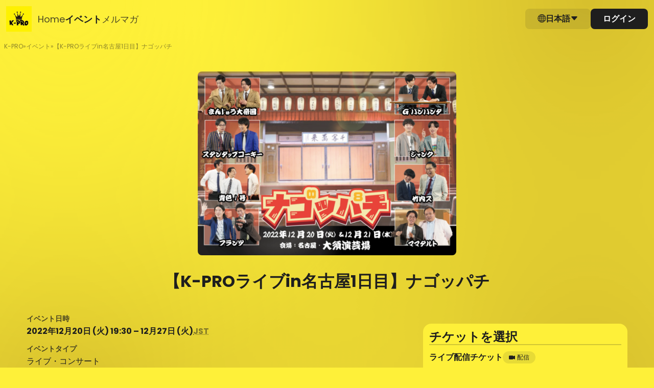

--- FILE ---
content_type: text/html; charset=utf-8
request_url: https://kpro-live.zaiko.io/item/353234?show=d231314fcf324fd18f26aef7b16ccdb9
body_size: 19183
content:
<!DOCTYPE html>
<html lang="ja">

<head>
  <meta charset="utf-8">
  <meta name="viewport" content="width=device-width, initial-scale=1.0">
<meta name="csrf-token" content="m12O7x9Az4kC3ejihwVtnnxcv7EkiYu5wNBEh8PC">
<meta name="robots" content="noindex">

    <title>【K-PROライブin名古屋1日目】ナゴッパチ</title>
  
  <link rel="preconnect" href="https://kpro-live.zaiko.io" crossorigin>
    <link rel="preload" as="font" type="font/woff2" href="https://cdn.zaiko.io/ef96ba0a-08d2-4b78-86fe-9a8d9050ccf9/assets/fonts/Poppins-Regular.woff2" crossorigin>
  <link rel="preload" as="font" type="font/woff2" href="https://cdn.zaiko.io/ef96ba0a-08d2-4b78-86fe-9a8d9050ccf9/assets/fonts/Poppins-SemiBold.woff2" crossorigin>
  <link rel="preload" as="font" type="font/woff2" href="https://cdn.zaiko.io/ef96ba0a-08d2-4b78-86fe-9a8d9050ccf9/assets/fonts/Poppins-Bold.woff2" crossorigin>
  <style>
    @font-face {
        font-family: 'Poppins';
        font-style: normal;
        font-weight: 400;
        font-display: swap;
        src: url(https://cdn.zaiko.io/ef96ba0a-08d2-4b78-86fe-9a8d9050ccf9/assets/fonts/Poppins-Regular.woff2) format('woff2');
    }
    @font-face {
        font-family: 'Poppins';
        font-style: normal;
        font-weight: 600;
        font-display: swap;
        src: url(https://cdn.zaiko.io/ef96ba0a-08d2-4b78-86fe-9a8d9050ccf9/assets/fonts/Poppins-SemiBold.woff2) format('woff2');
    }
    @font-face {
        font-family: 'Poppins';
        font-style: normal;
        font-weight: 700;
        font-display: swap;
        src: url(https://cdn.zaiko.io/ef96ba0a-08d2-4b78-86fe-9a8d9050ccf9/assets/fonts/Poppins-Bold.woff2) format('woff2');
    }
  </style>
  
  <link rel="preconnect" href="https://cdn.zaiko.io" />
  <link rel="manifest" href="https://cdn.zaiko.io/ef96ba0a-08d2-4b78-86fe-9a8d9050ccf9/manifest.webmanifest">
      <link rel="icon" href="https://media.zaiko.io/zaiko/bh_100/bw_100/1_3tmslx0fkd8a7byo0rd4q.png">
    <link rel="apple-touch-icon" href="https://cdn.zaiko.io/ef96ba0a-08d2-4b78-86fe-9a8d9050ccf9/apple-touch-icon.png">
  <link rel="alternate" hreflang="ja" href="https://kpro-live.zaiko.io/ja/item/353234" />
<link rel="alternate" hreflang="x-default" href="https://kpro-live.zaiko.io/item/353234" />

  
    <meta property="og:title" content="【K-PROライブin名古屋1日目】ナゴッパチ" />
  <meta property="og:type" content="website" />
  <meta property="og:url" content="https://kpro-live.zaiko.io/item/353234" />
  <meta property="og:image" content="https://media.zaiko.io/zaiko/pf_1/1_41nldjv477v1kh0oum7y8" />
  <meta property="og:locale" content="ja" />
  <meta property="og:site_name" content="K-PRO" />
  <meta property="og:description" content="【K-PROライブin名古屋1日目】ナゴッパチの配信のチケット情報ページです。日程を確認し、簡単にオンラインで購入できます。">
  <meta name="twitter:card" content="summary_large_image">
  <meta name="twitter:description" content="【K-PROライブin名古屋1日目】ナゴッパチの配信のチケット情報ページです。日程を確認し、簡単にオンラインで購入できます。">
  <meta name="description" content="【K-PROライブin名古屋1日目】ナゴッパチの配信のチケット情報ページです。日程を確認し、簡単にオンラインで購入できます。">
        <meta name="theme-color" content="#FEF039">
  
  
  <script type="text/javascript" nonce="wNyns23HKYf07KMiaR33ZgjpFijWtNAYByJ164gB">const Ziggy={"url":"https:\/\/kpro-live.zaiko.io","port":null,"defaults":{},"routes":{"zcs.login":{"uri":"login","methods":["GET","HEAD"],"wheres":{"id":"[0-9]+","profile_domain":"^(?!zaiko\\.io)[a-z0-9.\\-]+"},"domain":"creators.zaiko.io"},"zcs.supported-timezones":{"uri":"supported-timezones","methods":["GET","HEAD"],"wheres":{"id":"[0-9]+","profile_domain":"^(?!zaiko\\.io)[a-z0-9.\\-]+"},"domain":"creators.zaiko.io"},"zcs.index":{"uri":"\/","methods":["GET","HEAD"],"wheres":{"id":"[0-9]+","profile_domain":"^(?!zaiko\\.io)[a-z0-9.\\-]+"},"domain":"creators.zaiko.io"},"zcs.asset.store":{"uri":"assets\/upload","methods":["POST"],"wheres":{"id":"[0-9]+","profile_domain":"^(?!zaiko\\.io)[a-z0-9.\\-]+"},"domain":"creators.zaiko.io"},"zcs.email-verification.verify":{"uri":"email-verification\/verify","methods":["POST"],"wheres":{"id":"[0-9]+","profile_domain":"^(?!zaiko\\.io)[a-z0-9.\\-]+"},"domain":"creators.zaiko.io"},"zcs.email-verification.resend":{"uri":"email-verification\/resend","methods":["POST"],"wheres":{"id":"[0-9]+","profile_domain":"^(?!zaiko\\.io)[a-z0-9.\\-]+"},"domain":"creators.zaiko.io"},"zcs.profile.create":{"uri":"profile\/create","methods":["GET","HEAD"],"wheres":{"id":"[0-9]+","profile_domain":"^(?!zaiko\\.io)[a-z0-9.\\-]+"},"domain":"creators.zaiko.io"},"zcs.profile.store":{"uri":"profile\/create","methods":["POST"],"wheres":{"id":"[0-9]+","profile_domain":"^(?!zaiko\\.io)[a-z0-9.\\-]+"},"domain":"creators.zaiko.io"},"zcs.generated_document.status":{"uri":"generated-document\/{generated_document}\/status","methods":["GET","HEAD"],"wheres":{"id":"[0-9]+","profile_domain":"^(?!zaiko\\.io)[a-z0-9.\\-]+"},"domain":"creators.zaiko.io","parameters":["generated_document"],"bindings":{"generated_document":"filepath_md5"}},"zcs.generated_document.download":{"uri":"generated-document\/{generated_document}\/download","methods":["GET","HEAD"],"wheres":{"id":"[0-9]+","profile_domain":"^(?!zaiko\\.io)[a-z0-9.\\-]+"},"domain":"creators.zaiko.io","parameters":["generated_document"],"bindings":{"generated_document":"filepath_md5"}},"zcs.subscriptions.index":{"uri":"{profileFromCode}\/subscriptions","methods":["GET","HEAD"],"wheres":{"id":"[0-9]+","profile_domain":"^(?!zaiko\\.io)[a-z0-9.\\-]+"},"domain":"creators.zaiko.io","parameters":["profileFromCode"]},"zcs.subscriptions.create":{"uri":"{profileFromCode}\/subscriptions\/create","methods":["GET","HEAD"],"wheres":{"id":"[0-9]+","profile_domain":"^(?!zaiko\\.io)[a-z0-9.\\-]+"},"domain":"creators.zaiko.io","parameters":["profileFromCode"]},"zcs.subscriptions.store":{"uri":"{profileFromCode}\/subscriptions","methods":["POST"],"wheres":{"id":"[0-9]+","profile_domain":"^(?!zaiko\\.io)[a-z0-9.\\-]+"},"domain":"creators.zaiko.io","parameters":["profileFromCode"]},"zcs.subscriptions.show":{"uri":"{profileFromCode}\/subscriptions\/{group}","methods":["GET","HEAD"],"wheres":{"id":"[0-9]+","profile_domain":"^(?!zaiko\\.io)[a-z0-9.\\-]+"},"domain":"creators.zaiko.io","parameters":["profileFromCode","group"]},"zcs.subscriptions.edit":{"uri":"{profileFromCode}\/subscriptions\/{group}\/edit","methods":["GET","HEAD"],"wheres":{"id":"[0-9]+","profile_domain":"^(?!zaiko\\.io)[a-z0-9.\\-]+"},"domain":"creators.zaiko.io","parameters":["profileFromCode","group"]},"zcs.subscriptions.update":{"uri":"{profileFromCode}\/subscriptions\/{group}","methods":["PUT","PATCH"],"wheres":{"id":"[0-9]+","profile_domain":"^(?!zaiko\\.io)[a-z0-9.\\-]+"},"domain":"creators.zaiko.io","parameters":["profileFromCode","group"]},"zcs.subscriptions.subscribers":{"uri":"{profileFromCode}\/subscriptions\/{group}\/subscribers","methods":["GET","HEAD"],"wheres":{"id":"[0-9]+","profile_domain":"^(?!zaiko\\.io)[a-z0-9.\\-]+"},"domain":"creators.zaiko.io","parameters":["profileFromCode","group"]},"zcs.subscriptions.subscribers.csv.start":{"uri":"{profileFromCode}\/subscriptions\/{group}\/subscribers\/csv","methods":["POST"],"wheres":{"id":"[0-9]+","profile_domain":"^(?!zaiko\\.io)[a-z0-9.\\-]+"},"domain":"creators.zaiko.io","parameters":["profileFromCode","group"]},"zcs.subscriptions.visibility":{"uri":"{profileFromCode}\/subscriptions\/{group}\/visibility","methods":["POST"],"wheres":{"id":"[0-9]+","profile_domain":"^(?!zaiko\\.io)[a-z0-9.\\-]+"},"domain":"creators.zaiko.io","parameters":["profileFromCode","group"]},"zcs.subscriptions.programs.index":{"uri":"{profileFromCode}\/subscriptions\/{group}\/programs","methods":["GET","HEAD"],"wheres":{"id":"[0-9]+","profile_domain":"^(?!zaiko\\.io)[a-z0-9.\\-]+"},"domain":"creators.zaiko.io","parameters":["profileFromCode","group"]},"zcs.subscriptions.programs.create":{"uri":"{profileFromCode}\/subscriptions\/{group}\/programs\/create","methods":["GET","HEAD"],"wheres":{"id":"[0-9]+","profile_domain":"^(?!zaiko\\.io)[a-z0-9.\\-]+"},"domain":"creators.zaiko.io","parameters":["profileFromCode","group"]},"zcs.subscriptions.programs.store":{"uri":"{profileFromCode}\/subscriptions\/{group}\/programs","methods":["POST"],"wheres":{"id":"[0-9]+","profile_domain":"^(?!zaiko\\.io)[a-z0-9.\\-]+"},"domain":"creators.zaiko.io","parameters":["profileFromCode","group"]},"zcs.subscriptions.programs.show":{"uri":"{profileFromCode}\/subscriptions\/{group}\/programs\/{program}","methods":["GET","HEAD"],"wheres":{"id":"[0-9]+","profile_domain":"^(?!zaiko\\.io)[a-z0-9.\\-]+"},"domain":"creators.zaiko.io","parameters":["profileFromCode","group","program"]},"zcs.subscriptions.programs.edit":{"uri":"{profileFromCode}\/subscriptions\/{group}\/programs\/{program}\/edit","methods":["GET","HEAD"],"wheres":{"id":"[0-9]+","profile_domain":"^(?!zaiko\\.io)[a-z0-9.\\-]+"},"domain":"creators.zaiko.io","parameters":["profileFromCode","group","program"]},"zcs.subscriptions.programs.update":{"uri":"{profileFromCode}\/subscriptions\/{group}\/programs\/{program}","methods":["PUT","PATCH"],"wheres":{"id":"[0-9]+","profile_domain":"^(?!zaiko\\.io)[a-z0-9.\\-]+"},"domain":"creators.zaiko.io","parameters":["profileFromCode","group","program"]},"zcs.subscriptions.programs.order":{"uri":"{profileFromCode}\/subscriptions\/{group}\/programs\/order","methods":["POST"],"wheres":{"id":"[0-9]+","profile_domain":"^(?!zaiko\\.io)[a-z0-9.\\-]+"},"domain":"creators.zaiko.io","parameters":["profileFromCode","group"]},"zcs.subscriptions.programs.medias.store":{"uri":"{profileFromCode}\/subscriptions\/{group}\/programs\/{program}\/medias","methods":["POST"],"wheres":{"id":"[0-9]+","profile_domain":"^(?!zaiko\\.io)[a-z0-9.\\-]+"},"domain":"creators.zaiko.io","parameters":["profileFromCode","group","program"]},"zcs.subscriptions.programs.medias.update":{"uri":"{profileFromCode}\/subscriptions\/{group}\/programs\/{program}\/medias\/{media}","methods":["PUT","PATCH"],"wheres":{"id":"[0-9]+","profile_domain":"^(?!zaiko\\.io)[a-z0-9.\\-]+"},"domain":"creators.zaiko.io","parameters":["profileFromCode","group","program","media"]},"zcs.subscriptions.programs.medias.upload":{"uri":"{profileFromCode}\/subscriptions\/{group}\/programs\/{program}\/upload","methods":["GET","HEAD"],"wheres":{"id":"[0-9]+","profile_domain":"^(?!zaiko\\.io)[a-z0-9.\\-]+"},"domain":"creators.zaiko.io","parameters":["profileFromCode","group","program"]},"zcs.subscriptions.programs.medias.order":{"uri":"{profileFromCode}\/subscriptions\/{group}\/programs\/{program}\/medias\/order","methods":["POST"],"wheres":{"id":"[0-9]+","profile_domain":"^(?!zaiko\\.io)[a-z0-9.\\-]+"},"domain":"creators.zaiko.io","parameters":["profileFromCode","group","program"]},"zcs.profile.asset.store":{"uri":"{profileFromCode}\/assets\/upload","methods":["POST"],"wheres":{"id":"[0-9]+","profile_domain":"^(?!zaiko\\.io)[a-z0-9.\\-]+"},"domain":"creators.zaiko.io","parameters":["profileFromCode"]},"zcs.dashboard":{"uri":"{profileFromCode}\/dashboard","methods":["GET","HEAD"],"wheres":{"id":"[0-9]+","profile_domain":"^(?!zaiko\\.io)[a-z0-9.\\-]+"},"domain":"creators.zaiko.io","parameters":["profileFromCode"]},"zcs.dashboard.sales.paginate":{"uri":"{profileFromCode}\/dashboard\/sales\/paginate","methods":["GET","HEAD"],"wheres":{"id":"[0-9]+","profile_domain":"^(?!zaiko\\.io)[a-z0-9.\\-]+"},"domain":"creators.zaiko.io","parameters":["profileFromCode"]},"zcs.venues.search":{"uri":"{profileFromCode}\/venues","methods":["GET","HEAD"],"wheres":{"id":"[0-9]+","profile_domain":"^(?!zaiko\\.io)[a-z0-9.\\-]+"},"domain":"creators.zaiko.io","parameters":["profileFromCode"]},"zcs.venues.countries":{"uri":"{profileFromCode}\/venues\/countries","methods":["GET","HEAD"],"wheres":{"id":"[0-9]+","profile_domain":"^(?!zaiko\\.io)[a-z0-9.\\-]+"},"domain":"creators.zaiko.io","parameters":["profileFromCode"]},"zcs.venues.regions":{"uri":"{profileFromCode}\/venues\/regions","methods":["GET","HEAD"],"wheres":{"id":"[0-9]+","profile_domain":"^(?!zaiko\\.io)[a-z0-9.\\-]+"},"domain":"creators.zaiko.io","parameters":["profileFromCode"]},"zcs.venues.cities":{"uri":"{profileFromCode}\/venues\/cities","methods":["GET","HEAD"],"wheres":{"id":"[0-9]+","profile_domain":"^(?!zaiko\\.io)[a-z0-9.\\-]+"},"domain":"creators.zaiko.io","parameters":["profileFromCode"]},"zcs.venues.address-components":{"uri":"{profileFromCode}\/venues\/address-components","methods":["GET","HEAD"],"wheres":{"id":"[0-9]+","profile_domain":"^(?!zaiko\\.io)[a-z0-9.\\-]+"},"domain":"creators.zaiko.io","parameters":["profileFromCode"]},"zcs.venues.store":{"uri":"{profileFromCode}\/venues","methods":["POST"],"wheres":{"id":"[0-9]+","profile_domain":"^(?!zaiko\\.io)[a-z0-9.\\-]+"},"domain":"creators.zaiko.io","parameters":["profileFromCode"]},"zcs.artists.search":{"uri":"{profileFromCode}\/artists\/search","methods":["GET","HEAD"],"wheres":{"id":"[0-9]+","profile_domain":"^(?!zaiko\\.io)[a-z0-9.\\-]+"},"domain":"creators.zaiko.io","parameters":["profileFromCode"]},"zcs.artists.search.bulk":{"uri":"{profileFromCode}\/artists\/search\/bulk","methods":["GET","HEAD"],"wheres":{"id":"[0-9]+","profile_domain":"^(?!zaiko\\.io)[a-z0-9.\\-]+"},"domain":"creators.zaiko.io","parameters":["profileFromCode"]},"zcs.onboarding.task.skip":{"uri":"{profileFromCode}\/onboarding\/tasks\/skip","methods":["POST"],"wheres":{"id":"[0-9]+","profile_domain":"^(?!zaiko\\.io)[a-z0-9.\\-]+"},"domain":"creators.zaiko.io","parameters":["profileFromCode"]},"zcs.onboarding.wizard.close":{"uri":"{profileFromCode}\/onboarding\/wizard\/close","methods":["POST"],"wheres":{"id":"[0-9]+","profile_domain":"^(?!zaiko\\.io)[a-z0-9.\\-]+"},"domain":"creators.zaiko.io","parameters":["profileFromCode"]},"zcs.news.index":{"uri":"{profileFromCode}\/news","methods":["GET","HEAD"],"wheres":{"id":"[0-9]+","profile_domain":"^(?!zaiko\\.io)[a-z0-9.\\-]+"},"domain":"creators.zaiko.io","parameters":["profileFromCode"]},"zcs.news.create":{"uri":"{profileFromCode}\/news\/create","methods":["GET","HEAD"],"wheres":{"id":"[0-9]+","profile_domain":"^(?!zaiko\\.io)[a-z0-9.\\-]+"},"domain":"creators.zaiko.io","parameters":["profileFromCode"]},"zcs.news.store":{"uri":"{profileFromCode}\/news","methods":["POST"],"wheres":{"id":"[0-9]+","profile_domain":"^(?!zaiko\\.io)[a-z0-9.\\-]+"},"domain":"creators.zaiko.io","parameters":["profileFromCode"]},"zcs.news.show":{"uri":"{profileFromCode}\/news\/{post}","methods":["GET","HEAD"],"wheres":{"id":"[0-9]+","profile_domain":"^(?!zaiko\\.io)[a-z0-9.\\-]+"},"domain":"creators.zaiko.io","parameters":["profileFromCode","post"]},"zcs.news.edit":{"uri":"{profileFromCode}\/news\/{post}\/edit","methods":["GET","HEAD"],"wheres":{"id":"[0-9]+","profile_domain":"^(?!zaiko\\.io)[a-z0-9.\\-]+"},"domain":"creators.zaiko.io","parameters":["profileFromCode","post"]},"zcs.news.update":{"uri":"{profileFromCode}\/news\/{post}","methods":["PATCH"],"wheres":{"id":"[0-9]+","profile_domain":"^(?!zaiko\\.io)[a-z0-9.\\-]+"},"domain":"creators.zaiko.io","parameters":["profileFromCode","post"]},"zcs.news.publish":{"uri":"{profileFromCode}\/news\/{post}\/publish","methods":["PATCH"],"wheres":{"id":"[0-9]+","profile_domain":"^(?!zaiko\\.io)[a-z0-9.\\-]+"},"domain":"creators.zaiko.io","parameters":["profileFromCode","post"]},"zcs.news.status.update":{"uri":"{profileFromCode}\/news\/{post}\/status","methods":["PATCH"],"wheres":{"id":"[0-9]+","profile_domain":"^(?!zaiko\\.io)[a-z0-9.\\-]+"},"domain":"creators.zaiko.io","parameters":["profileFromCode","post"]},"zcs.news.destroy":{"uri":"{profileFromCode}\/news\/{post}","methods":["DELETE"],"wheres":{"id":"[0-9]+","profile_domain":"^(?!zaiko\\.io)[a-z0-9.\\-]+"},"domain":"creators.zaiko.io","parameters":["profileFromCode","post"]},"zcs.profile.subdomain.validate":{"uri":"{profileFromCode}\/profile\/subdomain\/validate","methods":["GET","HEAD"],"wheres":{"id":"[0-9]+","profile_domain":"^(?!zaiko\\.io)[a-z0-9.\\-]+"},"domain":"creators.zaiko.io","parameters":["profileFromCode"]},"zcs.profile.create.creatorHubFromWizard":{"uri":"{profileFromCode}\/profile\/create_creator_hub_from_wizard","methods":["POST"],"wheres":{"id":"[0-9]+","profile_domain":"^(?!zaiko\\.io)[a-z0-9.\\-]+"},"domain":"creators.zaiko.io","parameters":["profileFromCode"]},"zcs.profile.ticket-fee-models":{"uri":"{profileFromCode}\/profile\/ticket-fee-models","methods":["GET","HEAD"],"wheres":{"id":"[0-9]+","profile_domain":"^(?!zaiko\\.io)[a-z0-9.\\-]+"},"domain":"creators.zaiko.io","parameters":["profileFromCode"]},"zcs.profile.spotify-access.request":{"uri":"{profileFromCode}\/profile\/request-spotify-access","methods":["POST"],"wheres":{"id":"[0-9]+","profile_domain":"^(?!zaiko\\.io)[a-z0-9.\\-]+"},"domain":"creators.zaiko.io","parameters":["profileFromCode"]},"zcs.profile.artists.store":{"uri":"{profileFromCode}\/profile\/artists","methods":["POST"],"wheres":{"id":"[0-9]+","profile_domain":"^(?!zaiko\\.io)[a-z0-9.\\-]+"},"domain":"creators.zaiko.io","parameters":["profileFromCode"]},"zcs.profile.artists.general-info":{"uri":"{profileFromCode}\/profile\/artists\/general_info","methods":["GET","HEAD"],"wheres":{"id":"[0-9]+","profile_domain":"^(?!zaiko\\.io)[a-z0-9.\\-]+"},"domain":"creators.zaiko.io","parameters":["profileFromCode"]},"zcs.profile.artists.check-url":{"uri":"{profileFromCode}\/profile\/artists\/check_url","methods":["POST"],"wheres":{"id":"[0-9]+","profile_domain":"^(?!zaiko\\.io)[a-z0-9.\\-]+"},"domain":"creators.zaiko.io","parameters":["profileFromCode"]},"zcs.coupons.index":{"uri":"{profileFromCode}\/coupons","methods":["GET","HEAD"],"wheres":{"id":"[0-9]+","profile_domain":"^(?!zaiko\\.io)[a-z0-9.\\-]+"},"domain":"creators.zaiko.io","parameters":["profileFromCode"]},"zcs.coupons.create":{"uri":"{profileFromCode}\/coupons\/create","methods":["GET","HEAD"],"wheres":{"id":"[0-9]+","profile_domain":"^(?!zaiko\\.io)[a-z0-9.\\-]+"},"domain":"creators.zaiko.io","parameters":["profileFromCode"]},"zcs.coupons.store":{"uri":"{profileFromCode}\/coupons","methods":["POST"],"wheres":{"id":"[0-9]+","profile_domain":"^(?!zaiko\\.io)[a-z0-9.\\-]+"},"domain":"creators.zaiko.io","parameters":["profileFromCode"]},"zcs.coupons.show":{"uri":"{profileFromCode}\/coupons\/{coupon}","methods":["GET","HEAD"],"wheres":{"id":"[0-9]+","profile_domain":"^(?!zaiko\\.io)[a-z0-9.\\-]+"},"domain":"creators.zaiko.io","parameters":["profileFromCode","coupon"]},"zcs.coupons.usage-details-export.start":{"uri":"{profileFromCode}\/coupons\/{coupon}\/export-usage-details","methods":["POST"],"wheres":{"id":"[0-9]+","profile_domain":"^(?!zaiko\\.io)[a-z0-9.\\-]+"},"domain":"creators.zaiko.io","parameters":["profileFromCode","coupon"]},"zcs.events.index":{"uri":"{profileFromCode}\/events","methods":["GET","HEAD"],"wheres":{"id":"[0-9]+","profile_domain":"^(?!zaiko\\.io)[a-z0-9.\\-]+"},"domain":"creators.zaiko.io","parameters":["profileFromCode"]},"zcs.events.create":{"uri":"{profileFromCode}\/events\/create","methods":["GET","HEAD"],"wheres":{"id":"[0-9]+","profile_domain":"^(?!zaiko\\.io)[a-z0-9.\\-]+"},"domain":"creators.zaiko.io","parameters":["profileFromCode"]},"zcs.events.store":{"uri":"{profileFromCode}\/events","methods":["POST"],"wheres":{"id":"[0-9]+","profile_domain":"^(?!zaiko\\.io)[a-z0-9.\\-]+"},"domain":"creators.zaiko.io","parameters":["profileFromCode"]},"zcs.events.upcoming.search":{"uri":"{profileFromCode}\/events\/upcoming\/search","methods":["GET","HEAD"],"wheres":{"id":"[0-9]+","profile_domain":"^(?!zaiko\\.io)[a-z0-9.\\-]+"},"domain":"creators.zaiko.io","parameters":["profileFromCode"]},"zcs.events.available-currencies":{"uri":"{profileFromCode}\/events\/available-currencies","methods":["GET","HEAD"],"wheres":{"id":"[0-9]+","profile_domain":"^(?!zaiko\\.io)[a-z0-9.\\-]+"},"domain":"creators.zaiko.io","parameters":["profileFromCode"]},"zcs.events.show":{"uri":"{profileFromCode}\/events\/{event}","methods":["GET","HEAD"],"wheres":{"id":"[0-9]+","profile_domain":"^(?!zaiko\\.io)[a-z0-9.\\-]+"},"domain":"creators.zaiko.io","parameters":["profileFromCode","event"]},"zcs.events.edit":{"uri":"{profileFromCode}\/events\/{event}\/edit","methods":["GET","HEAD"],"wheres":{"id":"[0-9]+","profile_domain":"^(?!zaiko\\.io)[a-z0-9.\\-]+"},"domain":"creators.zaiko.io","parameters":["profileFromCode","event"]},"zcs.events.update":{"uri":"{profileFromCode}\/events\/{event}","methods":["PATCH"],"wheres":{"id":"[0-9]+","profile_domain":"^(?!zaiko\\.io)[a-z0-9.\\-]+"},"domain":"creators.zaiko.io","parameters":["profileFromCode","event"]},"zcs.events.participants.index":{"uri":"{profileFromCode}\/events\/{event}\/participants","methods":["GET","HEAD"],"wheres":{"id":"[0-9]+","profile_domain":"^(?!zaiko\\.io)[a-z0-9.\\-]+"},"domain":"creators.zaiko.io","parameters":["profileFromCode","event"]},"zcs.events.communications.index":{"uri":"{profileFromCode}\/events\/{event}\/communications","methods":["GET","HEAD"],"wheres":{"id":"[0-9]+","profile_domain":"^(?!zaiko\\.io)[a-z0-9.\\-]+"},"domain":"creators.zaiko.io","parameters":["profileFromCode","event"]},"zcs.events.promotions.index":{"uri":"{profileFromCode}\/events\/{event}\/promotions","methods":["GET","HEAD"],"wheres":{"id":"[0-9]+","profile_domain":"^(?!zaiko\\.io)[a-z0-9.\\-]+"},"domain":"creators.zaiko.io","parameters":["profileFromCode","event"]},"zcs.events.promotions.spotify-listing.remove":{"uri":"{profileFromCode}\/events\/{event}\/promotions\/remove-spotify-listing","methods":["PATCH"],"wheres":{"id":"[0-9]+","profile_domain":"^(?!zaiko\\.io)[a-z0-9.\\-]+"},"domain":"creators.zaiko.io","parameters":["profileFromCode","event"]},"zcs.events.promotions.spotify-listing.enable":{"uri":"{profileFromCode}\/events\/{event}\/promotions\/enable-spotify-listing","methods":["POST"],"wheres":{"id":"[0-9]+","profile_domain":"^(?!zaiko\\.io)[a-z0-9.\\-]+"},"domain":"creators.zaiko.io","parameters":["profileFromCode","event"]},"zcs.events.questionnaires.index":{"uri":"{profileFromCode}\/events\/{event}\/questionnaires","methods":["GET","HEAD"],"wheres":{"id":"[0-9]+","profile_domain":"^(?!zaiko\\.io)[a-z0-9.\\-]+"},"domain":"creators.zaiko.io","parameters":["profileFromCode","event"]},"zcs.events.participant-info.settings":{"uri":"{profileFromCode}\/events\/{event}\/participant-information\/settings","methods":["GET","HEAD"],"wheres":{"id":"[0-9]+","profile_domain":"^(?!zaiko\\.io)[a-z0-9.\\-]+"},"domain":"creators.zaiko.io","parameters":["profileFromCode","event"]},"zcs.events.apply.participant-info.settings":{"uri":"{profileFromCode}\/events\/{event}\/participant-information\/settings","methods":["POST"],"wheres":{"id":"[0-9]+","profile_domain":"^(?!zaiko\\.io)[a-z0-9.\\-]+"},"domain":"creators.zaiko.io","parameters":["profileFromCode","event"]},"zcs.events.payout-report.index":{"uri":"{profileFromCode}\/events\/{event}\/payout-report","methods":["GET","HEAD"],"wheres":{"id":"[0-9]+","profile_domain":"^(?!zaiko\\.io)[a-z0-9.\\-]+"},"domain":"creators.zaiko.io","parameters":["profileFromCode","event"]},"zcs.events.publish":{"uri":"{profileFromCode}\/events\/{event}\/publish","methods":["POST"],"wheres":{"id":"[0-9]+","profile_domain":"^(?!zaiko\\.io)[a-z0-9.\\-]+"},"domain":"creators.zaiko.io","parameters":["profileFromCode","event"]},"zcs.events.status.update":{"uri":"{profileFromCode}\/events\/{event}\/status","methods":["PATCH"],"wheres":{"id":"[0-9]+","profile_domain":"^(?!zaiko\\.io)[a-z0-9.\\-]+"},"domain":"creators.zaiko.io","parameters":["profileFromCode","event"]},"zcs.events.ticket-members-export.start":{"uri":"{profileFromCode}\/events\/{event}\/ticket-members\/csv\/start","methods":["POST"],"wheres":{"id":"[0-9]+","profile_domain":"^(?!zaiko\\.io)[a-z0-9.\\-]+"},"domain":"creators.zaiko.io","parameters":["profileFromCode","event"]},"zcs.events.check-in-activity-export.start":{"uri":"{profileFromCode}\/events\/{event}\/check-in-activity\/csv\/start","methods":["POST"],"wheres":{"id":"[0-9]+","profile_domain":"^(?!zaiko\\.io)[a-z0-9.\\-]+"},"domain":"creators.zaiko.io","parameters":["profileFromCode","event"]},"zcs.events.payout-details":{"uri":"{profileFromCode}\/events\/{event}\/payout-details","methods":["GET","HEAD"],"wheres":{"id":"[0-9]+","profile_domain":"^(?!zaiko\\.io)[a-z0-9.\\-]+"},"domain":"creators.zaiko.io","parameters":["profileFromCode","event"]},"zcs.events.demographics.index":{"uri":"{profileFromCode}\/events\/{event}\/demographics","methods":["GET","HEAD"],"wheres":{"id":"[0-9]+","profile_domain":"^(?!zaiko\\.io)[a-z0-9.\\-]+"},"domain":"creators.zaiko.io","parameters":["profileFromCode","event"]},"zcs.events.emails.index":{"uri":"{profileFromCode}\/events\/{event}\/emails","methods":["GET","HEAD"],"wheres":{"id":"[0-9]+","profile_domain":"^(?!zaiko\\.io)[a-z0-9.\\-]+"},"domain":"creators.zaiko.io","parameters":["profileFromCode","event"]},"zcs.events.emails.create":{"uri":"{profileFromCode}\/events\/{event}\/emails\/create","methods":["GET","HEAD"],"wheres":{"id":"[0-9]+","profile_domain":"^(?!zaiko\\.io)[a-z0-9.\\-]+"},"domain":"creators.zaiko.io","parameters":["profileFromCode","event"]},"zcs.events.emails.store":{"uri":"{profileFromCode}\/events\/{event}\/emails","methods":["POST"],"wheres":{"id":"[0-9]+","profile_domain":"^(?!zaiko\\.io)[a-z0-9.\\-]+"},"domain":"creators.zaiko.io","parameters":["profileFromCode","event"]},"zcs.events.emails.emails-by-page":{"uri":"{profileFromCode}\/events\/{event}\/emails\/emails-by-page","methods":["GET","HEAD"],"wheres":{"id":"[0-9]+","profile_domain":"^(?!zaiko\\.io)[a-z0-9.\\-]+"},"domain":"creators.zaiko.io","parameters":["profileFromCode","event"]},"zcs.events.emails.show":{"uri":"{profileFromCode}\/events\/{event}\/emails\/{email}","methods":["GET","HEAD"],"wheres":{"id":"[0-9]+","profile_domain":"^(?!zaiko\\.io)[a-z0-9.\\-]+"},"domain":"creators.zaiko.io","parameters":["profileFromCode","event","email"]},"zcs.events.emails.add-recipients":{"uri":"{profileFromCode}\/events\/{event}\/emails\/{email}\/add-recipients","methods":["GET","HEAD"],"wheres":{"id":"[0-9]+","profile_domain":"^(?!zaiko\\.io)[a-z0-9.\\-]+"},"domain":"creators.zaiko.io","parameters":["profileFromCode","event","email"]},"zcs.events.emails.edit":{"uri":"{profileFromCode}\/events\/{event}\/emails\/{email}\/edit","methods":["GET","HEAD"],"wheres":{"id":"[0-9]+","profile_domain":"^(?!zaiko\\.io)[a-z0-9.\\-]+"},"domain":"creators.zaiko.io","parameters":["profileFromCode","event","email"]},"zcs.events.emails.edit-on-create-wizard":{"uri":"{profileFromCode}\/events\/{event}\/emails\/{email}\/edit-on-create-wizard","methods":["GET","HEAD"],"wheres":{"id":"[0-9]+","profile_domain":"^(?!zaiko\\.io)[a-z0-9.\\-]+"},"domain":"creators.zaiko.io","parameters":["profileFromCode","event","email"]},"zcs.events.emails.edit-recipients":{"uri":"{profileFromCode}\/events\/{event}\/emails\/{email}\/edit-recipients","methods":["GET","HEAD"],"wheres":{"id":"[0-9]+","profile_domain":"^(?!zaiko\\.io)[a-z0-9.\\-]+"},"domain":"creators.zaiko.io","parameters":["profileFromCode","event","email"]},"zcs.events.emails.recipients":{"uri":"{profileFromCode}\/events\/{event}\/emails\/{email}\/recipients","methods":["GET","HEAD"],"wheres":{"id":"[0-9]+","profile_domain":"^(?!zaiko\\.io)[a-z0-9.\\-]+"},"domain":"creators.zaiko.io","parameters":["profileFromCode","event","email"]},"zcs.events.emails.recipients-by-page":{"uri":"{profileFromCode}\/events\/{event}\/emails\/{email}\/recipients-by-page","methods":["GET","HEAD"],"wheres":{"id":"[0-9]+","profile_domain":"^(?!zaiko\\.io)[a-z0-9.\\-]+"},"domain":"creators.zaiko.io","parameters":["profileFromCode","event","email"]},"zcs.events.emails.selectable-recipients-by-page":{"uri":"{profileFromCode}\/events\/{event}\/emails\/{email}\/selectable-recipients-by-page","methods":["POST"],"wheres":{"id":"[0-9]+","profile_domain":"^(?!zaiko\\.io)[a-z0-9.\\-]+"},"domain":"creators.zaiko.io","parameters":["profileFromCode","event","email"]},"zcs.events.emails.update":{"uri":"{profileFromCode}\/events\/{event}\/emails\/{email}\/update","methods":["PATCH"],"wheres":{"id":"[0-9]+","profile_domain":"^(?!zaiko\\.io)[a-z0-9.\\-]+"},"domain":"creators.zaiko.io","parameters":["profileFromCode","event","email"]},"zcs.events.emails.set-to-draft":{"uri":"{profileFromCode}\/events\/{event}\/emails\/{email}\/set-to-draft","methods":["PATCH"],"wheres":{"id":"[0-9]+","profile_domain":"^(?!zaiko\\.io)[a-z0-9.\\-]+"},"domain":"creators.zaiko.io","parameters":["profileFromCode","event","email"]},"zcs.events.emails.save-segments":{"uri":"{profileFromCode}\/events\/{event}\/emails\/{email}\/save-segments","methods":["POST"],"wheres":{"id":"[0-9]+","profile_domain":"^(?!zaiko\\.io)[a-z0-9.\\-]+"},"domain":"creators.zaiko.io","parameters":["profileFromCode","event","email"]},"zcs.events.emails.duplicate":{"uri":"{profileFromCode}\/events\/{event}\/emails\/{email}\/duplicate","methods":["POST"],"wheres":{"id":"[0-9]+","profile_domain":"^(?!zaiko\\.io)[a-z0-9.\\-]+"},"domain":"creators.zaiko.io","parameters":["profileFromCode","event","email"]},"zcs.events.emails.send-test":{"uri":"{profileFromCode}\/events\/{event}\/emails\/{email}\/send-test","methods":["POST"],"wheres":{"id":"[0-9]+","profile_domain":"^(?!zaiko\\.io)[a-z0-9.\\-]+"},"domain":"creators.zaiko.io","parameters":["profileFromCode","event","email"]},"zcs.events.emails.send":{"uri":"{profileFromCode}\/events\/{event}\/emails\/{email}\/send","methods":["POST"],"wheres":{"id":"[0-9]+","profile_domain":"^(?!zaiko\\.io)[a-z0-9.\\-]+"},"domain":"creators.zaiko.io","parameters":["profileFromCode","event","email"]},"zcs.events.emails.update-ongoing-status":{"uri":"{profileFromCode}\/events\/{event}\/emails\/{email}\/update-ongoing-status","methods":["PATCH"],"wheres":{"id":"[0-9]+","profile_domain":"^(?!zaiko\\.io)[a-z0-9.\\-]+"},"domain":"creators.zaiko.io","parameters":["profileFromCode","event","email"]},"zcs.events.emails.check-sent-status":{"uri":"{profileFromCode}\/events\/{event}\/emails\/{email}\/check-sent-status","methods":["POST"],"wheres":{"id":"[0-9]+","profile_domain":"^(?!zaiko\\.io)[a-z0-9.\\-]+"},"domain":"creators.zaiko.io","parameters":["profileFromCode","event","email"]},"zcs.events.emails.schedule":{"uri":"{profileFromCode}\/events\/{event}\/emails\/{email}\/schedule","methods":["POST"],"wheres":{"id":"[0-9]+","profile_domain":"^(?!zaiko\\.io)[a-z0-9.\\-]+"},"domain":"creators.zaiko.io","parameters":["profileFromCode","event","email"]},"zcs.events.emails.upload-recipient-list":{"uri":"{profileFromCode}\/events\/{event}\/emails\/{email}\/upload-recipient-list","methods":["POST"],"wheres":{"id":"[0-9]+","profile_domain":"^(?!zaiko\\.io)[a-z0-9.\\-]+"},"domain":"creators.zaiko.io","parameters":["profileFromCode","event","email"]},"zcs.events.tickets.index":{"uri":"{profileFromCode}\/events\/{event}\/tickets","methods":["GET","HEAD"],"wheres":{"id":"[0-9]+","profile_domain":"^(?!zaiko\\.io)[a-z0-9.\\-]+"},"domain":"creators.zaiko.io","parameters":["profileFromCode","event"]},"zcs.events.tickets.create":{"uri":"{profileFromCode}\/events\/{event}\/tickets\/create","methods":["GET","HEAD"],"wheres":{"id":"[0-9]+","profile_domain":"^(?!zaiko\\.io)[a-z0-9.\\-]+"},"domain":"creators.zaiko.io","parameters":["profileFromCode","event"]},"zcs.events.tickets.store":{"uri":"{profileFromCode}\/events\/{event}\/tickets","methods":["POST"],"wheres":{"id":"[0-9]+","profile_domain":"^(?!zaiko\\.io)[a-z0-9.\\-]+"},"domain":"creators.zaiko.io","parameters":["profileFromCode","event"]},"zcs.events.tickets.show":{"uri":"{profileFromCode}\/events\/{event}\/tickets\/{ticket}","methods":["GET","HEAD"],"wheres":{"id":"[0-9]+","profile_domain":"^(?!zaiko\\.io)[a-z0-9.\\-]+"},"domain":"creators.zaiko.io","parameters":["profileFromCode","event","ticket"]},"zcs.events.tickets.edit":{"uri":"{profileFromCode}\/events\/{event}\/tickets\/{ticket}\/edit","methods":["GET","HEAD"],"wheres":{"id":"[0-9]+","profile_domain":"^(?!zaiko\\.io)[a-z0-9.\\-]+"},"domain":"creators.zaiko.io","parameters":["profileFromCode","event","ticket"]},"zcs.events.tickets.update":{"uri":"{profileFromCode}\/events\/{event}\/tickets\/{ticket}","methods":["PATCH"],"wheres":{"id":"[0-9]+","profile_domain":"^(?!zaiko\\.io)[a-z0-9.\\-]+"},"domain":"creators.zaiko.io","parameters":["profileFromCode","event","ticket"]},"zcs.events.tickets.destroy":{"uri":"{profileFromCode}\/events\/{event}\/tickets\/{ticket}\/destroy","methods":["DELETE"],"wheres":{"id":"[0-9]+","profile_domain":"^(?!zaiko\\.io)[a-z0-9.\\-]+"},"domain":"creators.zaiko.io","parameters":["profileFromCode","event","ticket"]},"zcs.events.tickets.staff.create":{"uri":"{profileFromCode}\/events\/{event}\/tickets\/{ticket}\/create-staff","methods":["POST"],"wheres":{"id":"[0-9]+","profile_domain":"^(?!zaiko\\.io)[a-z0-9.\\-]+"},"domain":"creators.zaiko.io","parameters":["profileFromCode","event","ticket"]},"zcs.events.tickets.publish":{"uri":"{profileFromCode}\/events\/{event}\/tickets\/{ticket}\/publish","methods":["PATCH"],"wheres":{"id":"[0-9]+","profile_domain":"^(?!zaiko\\.io)[a-z0-9.\\-]+"},"domain":"creators.zaiko.io","parameters":["profileFromCode","event","ticket"]},"zcs.events.tickets.status.update":{"uri":"{profileFromCode}\/events\/{event}\/tickets\/{ticket}\/status","methods":["PATCH"],"wheres":{"id":"[0-9]+","profile_domain":"^(?!zaiko\\.io)[a-z0-9.\\-]+"},"domain":"creators.zaiko.io","parameters":["profileFromCode","event","ticket"]},"zcs.events.tickets.color-code.index":{"uri":"{profileFromCode}\/events\/{event}\/tickets\/{ticket}\/color-code","methods":["GET","HEAD"],"wheres":{"id":"[0-9]+","profile_domain":"^(?!zaiko\\.io)[a-z0-9.\\-]+"},"domain":"creators.zaiko.io","parameters":["profileFromCode","event","ticket"]},"zcs.events.tickets.color-code.update":{"uri":"{profileFromCode}\/events\/{event}\/tickets\/{ticket}\/color-code\/update","methods":["PUT"],"wheres":{"id":"[0-9]+","profile_domain":"^(?!zaiko\\.io)[a-z0-9.\\-]+"},"domain":"creators.zaiko.io","parameters":["profileFromCode","event","ticket"]},"zcs.events.tickets.questionnaires.index":{"uri":"{profileFromCode}\/events\/{event}\/tickets\/{ticket}\/questionnaires","methods":["GET","HEAD"],"wheres":{"id":"[0-9]+","profile_domain":"^(?!zaiko\\.io)[a-z0-9.\\-]+"},"domain":"creators.zaiko.io","parameters":["profileFromCode","event","ticket"]},"zcs.events.tickets.ticket-participant-info.settings":{"uri":"{profileFromCode}\/events\/{event}\/tickets\/{ticket}\/participant-information\/settings","methods":["GET","HEAD"],"wheres":{"id":"[0-9]+","profile_domain":"^(?!zaiko\\.io)[a-z0-9.\\-]+"},"domain":"creators.zaiko.io","parameters":["profileFromCode","event","ticket"]},"zcs.events.tickets.reservation-numbers.index":{"uri":"{profileFromCode}\/events\/{event}\/tickets\/{ticket}\/reservation-numbers","methods":["GET","HEAD"],"wheres":{"id":"[0-9]+","profile_domain":"^(?!zaiko\\.io)[a-z0-9.\\-]+"},"domain":"creators.zaiko.io","parameters":["profileFromCode","event","ticket"]},"zcs.events.tickets.reservation-numbers.update":{"uri":"{profileFromCode}\/events\/{event}\/tickets\/{ticket}\/reservation-numbers","methods":["PUT"],"wheres":{"id":"[0-9]+","profile_domain":"^(?!zaiko\\.io)[a-z0-9.\\-]+"},"domain":"creators.zaiko.io","parameters":["profileFromCode","event","ticket"]},"zcs.events.tickets.reservation-numbers.reset-numbers":{"uri":"{profileFromCode}\/events\/{event}\/tickets\/{ticket}\/reservation-numbers\/reset-numbers","methods":["POST"],"wheres":{"id":"[0-9]+","profile_domain":"^(?!zaiko\\.io)[a-z0-9.\\-]+"},"domain":"creators.zaiko.io","parameters":["profileFromCode","event","ticket"]},"zcs.events.tickets.reservation-numbers.upload-ranges":{"uri":"{profileFromCode}\/events\/{event}\/tickets\/{ticket}\/reservation-numbers\/upload-ranges","methods":["POST"],"wheres":{"id":"[0-9]+","profile_domain":"^(?!zaiko\\.io)[a-z0-9.\\-]+"},"domain":"creators.zaiko.io","parameters":["profileFromCode","event","ticket"]},"zcs.events.tickets.lottery.custom-emails":{"uri":"{profileFromCode}\/events\/{event}\/tickets\/{ticket}\/lottery\/custom-emails","methods":["GET","HEAD"],"wheres":{"id":"[0-9]+","profile_domain":"^(?!zaiko\\.io)[a-z0-9.\\-]+"},"domain":"creators.zaiko.io","parameters":["profileFromCode","event","ticket"]},"zcs.events.tickets.lottery.custom-emails.update":{"uri":"{profileFromCode}\/events\/{event}\/tickets\/{ticket}\/lottery\/custom-emails","methods":["PATCH"],"wheres":{"id":"[0-9]+","profile_domain":"^(?!zaiko\\.io)[a-z0-9.\\-]+"},"domain":"creators.zaiko.io","parameters":["profileFromCode","event","ticket"]},"zcs.events.tickets.lottery.download.start":{"uri":"{profileFromCode}\/events\/{event}\/tickets\/{ticket}\/lottery\/download\/csv\/start","methods":["POST"],"wheres":{"id":"[0-9]+","profile_domain":"^(?!zaiko\\.io)[a-z0-9.\\-]+"},"domain":"creators.zaiko.io","parameters":["profileFromCode","event","ticket"]},"zcs.events.tickets.lottery.index":{"uri":"{profileFromCode}\/events\/{event}\/tickets\/{ticket}\/lottery","methods":["GET","HEAD"],"wheres":{"id":"[0-9]+","profile_domain":"^(?!zaiko\\.io)[a-z0-9.\\-]+"},"domain":"creators.zaiko.io","parameters":["profileFromCode","event","ticket"]},"zcs.events.tickets.lottery.create":{"uri":"{profileFromCode}\/events\/{event}\/tickets\/{ticket}\/lottery\/create","methods":["GET","HEAD"],"wheres":{"id":"[0-9]+","profile_domain":"^(?!zaiko\\.io)[a-z0-9.\\-]+"},"domain":"creators.zaiko.io","parameters":["profileFromCode","event","ticket"]},"zcs.events.tickets.lottery.store":{"uri":"{profileFromCode}\/events\/{event}\/tickets\/{ticket}\/lottery","methods":["POST"],"wheres":{"id":"[0-9]+","profile_domain":"^(?!zaiko\\.io)[a-z0-9.\\-]+"},"domain":"creators.zaiko.io","parameters":["profileFromCode","event","ticket"]},"zcs.events.tickets.lottery.edit":{"uri":"{profileFromCode}\/events\/{event}\/tickets\/{ticket}\/lottery\/{lottery}\/edit","methods":["GET","HEAD"],"wheres":{"id":"[0-9]+","profile_domain":"^(?!zaiko\\.io)[a-z0-9.\\-]+"},"domain":"creators.zaiko.io","parameters":["profileFromCode","event","ticket","lottery"]},"zcs.events.tickets.lottery.update":{"uri":"{profileFromCode}\/events\/{event}\/tickets\/{ticket}\/lottery\/{lottery}","methods":["PUT","PATCH"],"wheres":{"id":"[0-9]+","profile_domain":"^(?!zaiko\\.io)[a-z0-9.\\-]+"},"domain":"creators.zaiko.io","parameters":["profileFromCode","event","ticket","lottery"]},"zcs.events.tickets.advanced-settings.index":{"uri":"{profileFromCode}\/events\/{event}\/tickets\/{ticket}\/advanced-settings","methods":["GET","HEAD"],"wheres":{"id":"[0-9]+","profile_domain":"^(?!zaiko\\.io)[a-z0-9.\\-]+"},"domain":"creators.zaiko.io","parameters":["profileFromCode","event","ticket"]},"zcs.events.tickets.advanced-settings.update":{"uri":"{profileFromCode}\/events\/{event}\/tickets\/{ticket}\/advanced-settings","methods":["POST"],"wheres":{"id":"[0-9]+","profile_domain":"^(?!zaiko\\.io)[a-z0-9.\\-]+"},"domain":"creators.zaiko.io","parameters":["profileFromCode","event","ticket"]},"zcs.events.streams.index":{"uri":"{profileFromCode}\/events\/{event}\/streams","methods":["GET","HEAD"],"wheres":{"id":"[0-9]+","profile_domain":"^(?!zaiko\\.io)[a-z0-9.\\-]+"},"domain":"creators.zaiko.io","parameters":["profileFromCode","event"]},"zcs.events.streams.create":{"uri":"{profileFromCode}\/events\/{event}\/streams\/create","methods":["GET","HEAD"],"wheres":{"id":"[0-9]+","profile_domain":"^(?!zaiko\\.io)[a-z0-9.\\-]+"},"domain":"creators.zaiko.io","parameters":["profileFromCode","event"]},"zcs.events.streams.store":{"uri":"{profileFromCode}\/events\/{event}\/streams","methods":["POST"],"wheres":{"id":"[0-9]+","profile_domain":"^(?!zaiko\\.io)[a-z0-9.\\-]+"},"domain":"creators.zaiko.io","parameters":["profileFromCode","event"]},"zcs.events.streams.createStartUpload":{"uri":"{profileFromCode}\/events\/{event}\/streams\/start-upload","methods":["POST"],"wheres":{"id":"[0-9]+","profile_domain":"^(?!zaiko\\.io)[a-z0-9.\\-]+"},"domain":"creators.zaiko.io","parameters":["profileFromCode","event"]},"zcs.events.streams.show":{"uri":"{profileFromCode}\/events\/{event}\/streams\/{stream}","methods":["GET","HEAD"],"wheres":{"id":"[0-9]+","profile_domain":"^(?!zaiko\\.io)[a-z0-9.\\-]+"},"domain":"creators.zaiko.io","parameters":["profileFromCode","event","stream"]},"zcs.events.streams.edit":{"uri":"{profileFromCode}\/events\/{event}\/streams\/{stream}\/edit","methods":["GET","HEAD"],"wheres":{"id":"[0-9]+","profile_domain":"^(?!zaiko\\.io)[a-z0-9.\\-]+"},"domain":"creators.zaiko.io","parameters":["profileFromCode","event","stream"]},"zcs.events.streams.conversionData":{"uri":"{profileFromCode}\/events\/{event}\/streams\/{stream}\/conversion-data","methods":["GET","HEAD"],"wheres":{"id":"[0-9]+","profile_domain":"^(?!zaiko\\.io)[a-z0-9.\\-]+"},"domain":"creators.zaiko.io","parameters":["profileFromCode","event","stream"]},"zcs.events.streams.update":{"uri":"{profileFromCode}\/events\/{event}\/streams\/{stream}","methods":["PATCH"],"wheres":{"id":"[0-9]+","profile_domain":"^(?!zaiko\\.io)[a-z0-9.\\-]+"},"domain":"creators.zaiko.io","parameters":["profileFromCode","event","stream"]},"zcs.events.streams.updateStartUpload":{"uri":"{profileFromCode}\/events\/{event}\/streams\/{stream}\/start-upload","methods":["POST"],"wheres":{"id":"[0-9]+","profile_domain":"^(?!zaiko\\.io)[a-z0-9.\\-]+"},"domain":"creators.zaiko.io","parameters":["profileFromCode","event","stream"]},"zcs.events.streams.download-uri":{"uri":"{profileFromCode}\/events\/{event}\/streams\/{stream}\/download-uri","methods":["GET","HEAD"],"wheres":{"id":"[0-9]+","profile_domain":"^(?!zaiko\\.io)[a-z0-9.\\-]+"},"domain":"creators.zaiko.io","parameters":["profileFromCode","event","stream"]},"zcs.events.streams.download-uri.status":{"uri":"{profileFromCode}\/events\/{event}\/streams\/{stream}\/download-uri\/status","methods":["GET","HEAD"],"wheres":{"id":"[0-9]+","profile_domain":"^(?!zaiko\\.io)[a-z0-9.\\-]+"},"domain":"creators.zaiko.io","parameters":["profileFromCode","event","stream"]},"zcs.events.streams.destroy":{"uri":"{profileFromCode}\/events\/{event}\/streams\/{stream}","methods":["DELETE"],"wheres":{"id":"[0-9]+","profile_domain":"^(?!zaiko\\.io)[a-z0-9.\\-]+"},"domain":"creators.zaiko.io","parameters":["profileFromCode","event","stream"]},"zcs.events.streams.streamSwaps.store":{"uri":"{profileFromCode}\/events\/{event}\/streams\/{stream}\/stream-swaps","methods":["POST"],"wheres":{"id":"[0-9]+","profile_domain":"^(?!zaiko\\.io)[a-z0-9.\\-]+"},"domain":"creators.zaiko.io","parameters":["profileFromCode","event","stream"]},"zcs.events.streams.streamSwaps.delete":{"uri":"{profileFromCode}\/events\/{event}\/streams\/{stream}\/stream-swaps","methods":["DELETE"],"wheres":{"id":"[0-9]+","profile_domain":"^(?!zaiko\\.io)[a-z0-9.\\-]+"},"domain":"creators.zaiko.io","parameters":["profileFromCode","event","stream"]},"zcs.events.streams.streamSwaps.conversionData":{"uri":"{profileFromCode}\/events\/{event}\/streams\/{stream}\/stream-swaps\/conversion-data","methods":["GET","HEAD"],"wheres":{"id":"[0-9]+","profile_domain":"^(?!zaiko\\.io)[a-z0-9.\\-]+"},"domain":"creators.zaiko.io","parameters":["profileFromCode","event","stream"]},"zcs.events.streamTests.index":{"uri":"{profileFromCode}\/events\/{event}\/stream-tests","methods":["GET","HEAD"],"wheres":{"id":"[0-9]+","profile_domain":"^(?!zaiko\\.io)[a-z0-9.\\-]+"},"domain":"creators.zaiko.io","parameters":["profileFromCode","event"]},"zcs.events.streamTests.inviteUrl":{"uri":"{profileFromCode}\/events\/{event}\/stream-tests\/invite-url","methods":["GET","HEAD"],"wheres":{"id":"[0-9]+","profile_domain":"^(?!zaiko\\.io)[a-z0-9.\\-]+"},"domain":"creators.zaiko.io","parameters":["profileFromCode","event"]},"zcs.events.streamVods.updateStatus":{"uri":"{profileFromCode}\/events\/{event}\/stream-vods\/{stream_vod}\/update-status","methods":["POST"],"wheres":{"id":"[0-9]+","profile_domain":"^(?!zaiko\\.io)[a-z0-9.\\-]+"},"domain":"creators.zaiko.io","parameters":["profileFromCode","event","stream_vod"]},"zcs.settings.monthly-payout":{"uri":"{profileFromCode}\/settings\/monthly-payout","methods":["GET","HEAD"],"wheres":{"id":"[0-9]+","profile_domain":"^(?!zaiko\\.io)[a-z0-9.\\-]+"},"domain":"creators.zaiko.io","parameters":["profileFromCode"]},"zcs.questionnaires.index":{"uri":"{profileFromCode}\/questionnaires","methods":["GET","HEAD"],"wheres":{"id":"[0-9]+","profile_domain":"^(?!zaiko\\.io)[a-z0-9.\\-]+"},"domain":"creators.zaiko.io","parameters":["profileFromCode"]},"zcs.questionnaires.create":{"uri":"{profileFromCode}\/questionnaires\/create","methods":["GET","HEAD"],"wheres":{"id":"[0-9]+","profile_domain":"^(?!zaiko\\.io)[a-z0-9.\\-]+"},"domain":"creators.zaiko.io","parameters":["profileFromCode"]},"zcs.questionnaires.store":{"uri":"{profileFromCode}\/questionnaires\/store","methods":["POST"],"wheres":{"id":"[0-9]+","profile_domain":"^(?!zaiko\\.io)[a-z0-9.\\-]+"},"domain":"creators.zaiko.io","parameters":["profileFromCode"]},"zcs.questionnaires.show":{"uri":"{profileFromCode}\/questionnaires\/{questionnaire}","methods":["GET","HEAD"],"wheres":{"id":"[0-9]+","profile_domain":"^(?!zaiko\\.io)[a-z0-9.\\-]+"},"domain":"creators.zaiko.io","parameters":["profileFromCode","questionnaire"]},"zcs.questionnaires.answers":{"uri":"{profileFromCode}\/questionnaires\/{questionnaire}\/answers","methods":["GET","HEAD"],"wheres":{"id":"[0-9]+","profile_domain":"^(?!zaiko\\.io)[a-z0-9.\\-]+"},"domain":"creators.zaiko.io","parameters":["profileFromCode","questionnaire"]},"zcs.questionnaires.answers-export.start":{"uri":"{profileFromCode}\/questionnaires\/{questionnaire}\/answers\/csv\/start","methods":["POST"],"wheres":{"id":"[0-9]+","profile_domain":"^(?!zaiko\\.io)[a-z0-9.\\-]+"},"domain":"creators.zaiko.io","parameters":["profileFromCode","questionnaire"]},"zcs.questionnaires.edit":{"uri":"{profileFromCode}\/questionnaires\/{questionnaire}\/edit","methods":["GET","HEAD"],"wheres":{"id":"[0-9]+","profile_domain":"^(?!zaiko\\.io)[a-z0-9.\\-]+"},"domain":"creators.zaiko.io","parameters":["profileFromCode","questionnaire"]},"zcs.questionnaires.update":{"uri":"{profileFromCode}\/questionnaires\/{questionnaire}","methods":["PATCH"],"wheres":{"id":"[0-9]+","profile_domain":"^(?!zaiko\\.io)[a-z0-9.\\-]+"},"domain":"creators.zaiko.io","parameters":["profileFromCode","questionnaire"]},"zcs.questionnaires.delete":{"uri":"{profileFromCode}\/questionnaires\/{questionnaire}","methods":["DELETE"],"wheres":{"id":"[0-9]+","profile_domain":"^(?!zaiko\\.io)[a-z0-9.\\-]+"},"domain":"creators.zaiko.io","parameters":["profileFromCode","questionnaire"]},"zcs.questionnaires.question.store":{"uri":"{profileFromCode}\/questionnaires\/{questionnaire}\/question\/store","methods":["POST"],"wheres":{"id":"[0-9]+","profile_domain":"^(?!zaiko\\.io)[a-z0-9.\\-]+"},"domain":"creators.zaiko.io","parameters":["profileFromCode","questionnaire"]},"zcs.questionnaires.question.update-sort-order":{"uri":"{profileFromCode}\/questionnaires\/{questionnaire}\/{question}\/update-sort-order","methods":["POST"],"wheres":{"id":"[0-9]+","profile_domain":"^(?!zaiko\\.io)[a-z0-9.\\-]+"},"domain":"creators.zaiko.io","parameters":["profileFromCode","questionnaire","question"]},"zcs.questionnaires.question.update":{"uri":"{profileFromCode}\/questionnaires\/{questionnaire}\/{question}","methods":["PATCH"],"wheres":{"id":"[0-9]+","profile_domain":"^(?!zaiko\\.io)[a-z0-9.\\-]+"},"domain":"creators.zaiko.io","parameters":["profileFromCode","questionnaire","question"]},"zcs.questionnaires.question.delete":{"uri":"{profileFromCode}\/questionnaires\/{questionnaire}\/{question}","methods":["DELETE"],"wheres":{"id":"[0-9]+","profile_domain":"^(?!zaiko\\.io)[a-z0-9.\\-]+"},"domain":"creators.zaiko.io","parameters":["profileFromCode","questionnaire","question"]},"microsite.login":{"uri":"login","methods":["GET","HEAD"],"wheres":{"id":"[0-9]+","profile_domain":"^(?!zaiko\\.io)[a-z0-9.\\-]+"},"domain":"{whitelabel}.zaiko.io","parameters":["whitelabel"]},"microsite.logout":{"uri":"logout","methods":["GET","HEAD"],"wheres":{"id":"[0-9]+","profile_domain":"^(?!zaiko\\.io)[a-z0-9.\\-]+"},"domain":"{whitelabel}.zaiko.io","parameters":["whitelabel"]},"admin":{"uri":"legacy_support\/admin","methods":["GET","HEAD"],"wheres":{"id":"[0-9]+","profile_domain":"^(?!zaiko\\.io)[a-z0-9.\\-]+"},"domain":"zaiko.io"},"support":{"uri":"support","methods":["GET","HEAD"],"wheres":{"id":"[0-9]+","profile_domain":"^(?!zaiko\\.io)[a-z0-9.\\-]+"},"domain":"zaiko.io"},"future_ticket":{"uri":"account\/upcoming","methods":["GET","HEAD"],"wheres":{"id":"[0-9]+","profile_domain":"^(?!zaiko\\.io)[a-z0-9.\\-]+"},"domain":"zaiko.io"},"lottery_status":{"uri":"account\/applications","methods":["GET","HEAD"],"wheres":{"id":"[0-9]+","profile_domain":"^(?!zaiko\\.io)[a-z0-9.\\-]+"},"domain":"zaiko.io"},"account_settings":{"uri":"account\/settings","methods":["GET","HEAD"],"wheres":{"id":"[0-9]+","profile_domain":"^(?!zaiko\\.io)[a-z0-9.\\-]+"},"domain":"zaiko.io"},"account_security":{"uri":"account\/security","methods":["GET","HEAD"],"wheres":{"id":"[0-9]+","profile_domain":"^(?!zaiko\\.io)[a-z0-9.\\-]+"},"domain":"zaiko.io"},"web.logout":{"uri":"auth\/logout","methods":["GET","HEAD"],"wheres":{"id":"[0-9]+","profile_domain":"^(?!zaiko\\.io)[a-z0-9.\\-]+"},"domain":"zaiko.io"},"theflame.new.audit_logs.index":{"uri":"theflame\/new\/audit_logs","methods":["GET","HEAD"],"wheres":{"id":"[0-9]+","profile_domain":"^(?!zaiko\\.io)[a-z0-9.\\-]+"},"domain":"zaiko.io"}}};!function(t,e){"object"==typeof exports&&"undefined"!=typeof module?module.exports=e():"function"==typeof define&&define.amd?define(e):(t||self).route=e()}(this,function(){function t(t,e){for(var n=0;n<e.length;n++){var r=e[n];r.enumerable=r.enumerable||!1,r.configurable=!0,"value"in r&&(r.writable=!0),Object.defineProperty(t,u(r.key),r)}}function e(e,n,r){return n&&t(e.prototype,n),r&&t(e,r),Object.defineProperty(e,"prototype",{writable:!1}),e}function n(){return n=Object.assign?Object.assign.bind():function(t){for(var e=1;e<arguments.length;e++){var n=arguments[e];for(var r in n)({}).hasOwnProperty.call(n,r)&&(t[r]=n[r])}return t},n.apply(null,arguments)}function r(t){return r=Object.setPrototypeOf?Object.getPrototypeOf.bind():function(t){return t.__proto__||Object.getPrototypeOf(t)},r(t)}function o(){try{var t=!Boolean.prototype.valueOf.call(Reflect.construct(Boolean,[],function(){}))}catch(t){}return(o=function(){return!!t})()}function i(t,e){return i=Object.setPrototypeOf?Object.setPrototypeOf.bind():function(t,e){return t.__proto__=e,t},i(t,e)}function u(t){var e=function(t){if("object"!=typeof t||!t)return t;var e=t[Symbol.toPrimitive];if(void 0!==e){var n=e.call(t,"string");if("object"!=typeof n)return n;throw new TypeError("@@toPrimitive must return a primitive value.")}return String(t)}(t);return"symbol"==typeof e?e:e+""}function f(t){var e="function"==typeof Map?new Map:void 0;return f=function(t){if(null===t||!function(t){try{return-1!==Function.toString.call(t).indexOf("[native code]")}catch(e){return"function"==typeof t}}(t))return t;if("function"!=typeof t)throw new TypeError("Super expression must either be null or a function");if(void 0!==e){if(e.has(t))return e.get(t);e.set(t,n)}function n(){return function(t,e,n){if(o())return Reflect.construct.apply(null,arguments);var r=[null];r.push.apply(r,e);var u=new(t.bind.apply(t,r));return n&&i(u,n.prototype),u}(t,arguments,r(this).constructor)}return n.prototype=Object.create(t.prototype,{constructor:{value:n,enumerable:!1,writable:!0,configurable:!0}}),i(n,t)},f(t)}const c=String.prototype.replace,l=/%20/g,a={RFC1738:function(t){return c.call(t,l,"+")},RFC3986:function(t){return String(t)}};var s="RFC3986";const p=Object.prototype.hasOwnProperty,y=Array.isArray,d=function(){const t=[];for(let e=0;e<256;++e)t.push("%"+((e<16?"0":"")+e.toString(16)).toUpperCase());return t}(),b=function t(e,n,r){if(!n)return e;if("object"!=typeof n){if(y(e))e.push(n);else{if(!e||"object"!=typeof e)return[e,n];(r&&(r.plainObjects||r.allowPrototypes)||!p.call(Object.prototype,n))&&(e[n]=!0)}return e}if(!e||"object"!=typeof e)return[e].concat(n);let o=e;return y(e)&&!y(n)&&(o=function(t,e){const n=e&&e.plainObjects?Object.create(null):{};for(let e=0;e<t.length;++e)void 0!==t[e]&&(n[e]=t[e]);return n}(e,r)),y(e)&&y(n)?(n.forEach(function(n,o){if(p.call(e,o)){const i=e[o];i&&"object"==typeof i&&n&&"object"==typeof n?e[o]=t(i,n,r):e.push(n)}else e[o]=n}),e):Object.keys(n).reduce(function(e,o){const i=n[o];return e[o]=p.call(e,o)?t(e[o],i,r):i,e},o)},h=1024,v=function(t,e){return[].concat(t,e)},m=function(t,e){if(y(t)){const n=[];for(let r=0;r<t.length;r+=1)n.push(e(t[r]));return n}return e(t)},g=Object.prototype.hasOwnProperty,w={brackets:function(t){return t+"[]"},comma:"comma",indices:function(t,e){return t+"["+e+"]"},repeat:function(t){return t}},j=Array.isArray,O=Array.prototype.push,E=function(t,e){O.apply(t,j(e)?e:[e])},T=Date.prototype.toISOString,R={addQueryPrefix:!1,allowDots:!1,allowEmptyArrays:!1,arrayFormat:"indices",charset:"utf-8",charsetSentinel:!1,delimiter:"&",encode:!0,encodeDotInKeys:!1,encoder:function(t,e,n,r,o){if(0===t.length)return t;let i=t;if("symbol"==typeof t?i=Symbol.prototype.toString.call(t):"string"!=typeof t&&(i=String(t)),"iso-8859-1"===n)return escape(i).replace(/%u[0-9a-f]{4}/gi,function(t){return"%26%23"+parseInt(t.slice(2),16)+"%3B"});let u="";for(let t=0;t<i.length;t+=h){const e=i.length>=h?i.slice(t,t+h):i,n=[];for(let t=0;t<e.length;++t){let r=e.charCodeAt(t);45===r||46===r||95===r||126===r||r>=48&&r<=57||r>=65&&r<=90||r>=97&&r<=122||"RFC1738"===o&&(40===r||41===r)?n[n.length]=e.charAt(t):r<128?n[n.length]=d[r]:r<2048?n[n.length]=d[192|r>>6]+d[128|63&r]:r<55296||r>=57344?n[n.length]=d[224|r>>12]+d[128|r>>6&63]+d[128|63&r]:(t+=1,r=65536+((1023&r)<<10|1023&e.charCodeAt(t)),n[n.length]=d[240|r>>18]+d[128|r>>12&63]+d[128|r>>6&63]+d[128|63&r])}u+=n.join("")}return u},encodeValuesOnly:!1,format:s,formatter:a[s],indices:!1,serializeDate:function(t){return T.call(t)},skipNulls:!1,strictNullHandling:!1},S={},k=function(t,e,n,r,o,i,u,f,c,l,a,s,p,y,d,b,h,v){let g=t,w=v,O=0,T=!1;for(;void 0!==(w=w.get(S))&&!T;){const e=w.get(t);if(O+=1,void 0!==e){if(e===O)throw new RangeError("Cyclic object value");T=!0}void 0===w.get(S)&&(O=0)}if("function"==typeof l?g=l(e,g):g instanceof Date?g=p(g):"comma"===n&&j(g)&&(g=m(g,function(t){return t instanceof Date?p(t):t})),null===g){if(i)return c&&!b?c(e,R.encoder,h,"key",y):e;g=""}if("string"==typeof(A=g)||"number"==typeof A||"boolean"==typeof A||"symbol"==typeof A||"bigint"==typeof A||function(t){return!(!t||"object"!=typeof t||!(t.constructor&&t.constructor.isBuffer&&t.constructor.isBuffer(t)))}(g))return c?[d(b?e:c(e,R.encoder,h,"key",y))+"="+d(c(g,R.encoder,h,"value",y))]:[d(e)+"="+d(String(g))];var A;const D=[];if(void 0===g)return D;let I;if("comma"===n&&j(g))b&&c&&(g=m(g,c)),I=[{value:g.length>0?g.join(",")||null:void 0}];else if(j(l))I=l;else{const t=Object.keys(g);I=a?t.sort(a):t}const $=f?e.replace(/\./g,"%2E"):e,N=r&&j(g)&&1===g.length?$+"[]":$;if(o&&j(g)&&0===g.length)return N+"[]";for(let e=0;e<I.length;++e){const m=I[e],w="object"==typeof m&&void 0!==m.value?m.value:g[m];if(u&&null===w)continue;const T=s&&f?m.replace(/\./g,"%2E"):m,R=j(g)?"function"==typeof n?n(N,T):N:N+(s?"."+T:"["+T+"]");v.set(t,O);const A=new WeakMap;A.set(S,v),E(D,k(w,R,n,r,o,i,u,f,"comma"===n&&b&&j(g)?null:c,l,a,s,p,y,d,b,h,A))}return D},A=Object.prototype.hasOwnProperty,D=Array.isArray,I={allowDots:!1,allowEmptyArrays:!1,allowPrototypes:!1,allowSparse:!1,arrayLimit:20,charset:"utf-8",charsetSentinel:!1,comma:!1,decodeDotInKeys:!1,decoder:function(t,e,n){const r=t.replace(/\+/g," ");if("iso-8859-1"===n)return r.replace(/%[0-9a-f]{2}/gi,unescape);try{return decodeURIComponent(r)}catch(t){return r}},delimiter:"&",depth:5,duplicates:"combine",ignoreQueryPrefix:!1,interpretNumericEntities:!1,parameterLimit:1e3,parseArrays:!0,plainObjects:!1,strictNullHandling:!1},$=function(t){return t.replace(/&#(\d+);/g,function(t,e){return String.fromCharCode(parseInt(e,10))})},N=function(t,e){return t&&"string"==typeof t&&e.comma&&t.indexOf(",")>-1?t.split(","):t},x=function(t,e,n,r){if(!t)return;const o=n.allowDots?t.replace(/\.([^.[]+)/g,"[$1]"):t,i=/(\[[^[\]]*])/g;let u=n.depth>0&&/(\[[^[\]]*])/.exec(o);const f=u?o.slice(0,u.index):o,c=[];if(f){if(!n.plainObjects&&A.call(Object.prototype,f)&&!n.allowPrototypes)return;c.push(f)}let l=0;for(;n.depth>0&&null!==(u=i.exec(o))&&l<n.depth;){if(l+=1,!n.plainObjects&&A.call(Object.prototype,u[1].slice(1,-1))&&!n.allowPrototypes)return;c.push(u[1])}return u&&c.push("["+o.slice(u.index)+"]"),function(t,e,n,r){let o=r?e:N(e,n);for(let e=t.length-1;e>=0;--e){let r;const i=t[e];if("[]"===i&&n.parseArrays)r=n.allowEmptyArrays&&""===o?[]:[].concat(o);else{r=n.plainObjects?Object.create(null):{};const t="["===i.charAt(0)&&"]"===i.charAt(i.length-1)?i.slice(1,-1):i,e=n.decodeDotInKeys?t.replace(/%2E/g,"."):t,u=parseInt(e,10);n.parseArrays||""!==e?!isNaN(u)&&i!==e&&String(u)===e&&u>=0&&n.parseArrays&&u<=n.arrayLimit?(r=[],r[u]=o):"__proto__"!==e&&(r[e]=o):r={0:o}}o=r}return o}(c,e,n,r)};function C(t,e){const n=function(t){if(!t)return I;if(void 0!==t.allowEmptyArrays&&"boolean"!=typeof t.allowEmptyArrays)throw new TypeError("`allowEmptyArrays` option can only be `true` or `false`, when provided");if(void 0!==t.decodeDotInKeys&&"boolean"!=typeof t.decodeDotInKeys)throw new TypeError("`decodeDotInKeys` option can only be `true` or `false`, when provided");if(null!=t.decoder&&"function"!=typeof t.decoder)throw new TypeError("Decoder has to be a function.");if(void 0!==t.charset&&"utf-8"!==t.charset&&"iso-8859-1"!==t.charset)throw new TypeError("The charset option must be either utf-8, iso-8859-1, or undefined");const e=void 0===t.charset?I.charset:t.charset,n=void 0===t.duplicates?I.duplicates:t.duplicates;if("combine"!==n&&"first"!==n&&"last"!==n)throw new TypeError("The duplicates option must be either combine, first, or last");return{allowDots:void 0===t.allowDots?!0===t.decodeDotInKeys||I.allowDots:!!t.allowDots,allowEmptyArrays:"boolean"==typeof t.allowEmptyArrays?!!t.allowEmptyArrays:I.allowEmptyArrays,allowPrototypes:"boolean"==typeof t.allowPrototypes?t.allowPrototypes:I.allowPrototypes,allowSparse:"boolean"==typeof t.allowSparse?t.allowSparse:I.allowSparse,arrayLimit:"number"==typeof t.arrayLimit?t.arrayLimit:I.arrayLimit,charset:e,charsetSentinel:"boolean"==typeof t.charsetSentinel?t.charsetSentinel:I.charsetSentinel,comma:"boolean"==typeof t.comma?t.comma:I.comma,decodeDotInKeys:"boolean"==typeof t.decodeDotInKeys?t.decodeDotInKeys:I.decodeDotInKeys,decoder:"function"==typeof t.decoder?t.decoder:I.decoder,delimiter:"string"==typeof t.delimiter||(r=t.delimiter,"[object RegExp]"===Object.prototype.toString.call(r))?t.delimiter:I.delimiter,depth:"number"==typeof t.depth||!1===t.depth?+t.depth:I.depth,duplicates:n,ignoreQueryPrefix:!0===t.ignoreQueryPrefix,interpretNumericEntities:"boolean"==typeof t.interpretNumericEntities?t.interpretNumericEntities:I.interpretNumericEntities,parameterLimit:"number"==typeof t.parameterLimit?t.parameterLimit:I.parameterLimit,parseArrays:!1!==t.parseArrays,plainObjects:"boolean"==typeof t.plainObjects?t.plainObjects:I.plainObjects,strictNullHandling:"boolean"==typeof t.strictNullHandling?t.strictNullHandling:I.strictNullHandling};var r}(e);if(""===t||null==t)return n.plainObjects?Object.create(null):{};const r="string"==typeof t?function(t,e){const n={__proto__:null},r=(e.ignoreQueryPrefix?t.replace(/^\?/,""):t).split(e.delimiter,Infinity===e.parameterLimit?void 0:e.parameterLimit);let o,i=-1,u=e.charset;if(e.charsetSentinel)for(o=0;o<r.length;++o)0===r[o].indexOf("utf8=")&&("utf8=%E2%9C%93"===r[o]?u="utf-8":"utf8=%26%2310003%3B"===r[o]&&(u="iso-8859-1"),i=o,o=r.length);for(o=0;o<r.length;++o){if(o===i)continue;const t=r[o],f=t.indexOf("]="),c=-1===f?t.indexOf("="):f+1;let l,a;-1===c?(l=e.decoder(t,I.decoder,u,"key"),a=e.strictNullHandling?null:""):(l=e.decoder(t.slice(0,c),I.decoder,u,"key"),a=m(N(t.slice(c+1),e),function(t){return e.decoder(t,I.decoder,u,"value")})),a&&e.interpretNumericEntities&&"iso-8859-1"===u&&(a=$(a)),t.indexOf("[]=")>-1&&(a=D(a)?[a]:a);const s=A.call(n,l);s&&"combine"===e.duplicates?n[l]=v(n[l],a):s&&"last"!==e.duplicates||(n[l]=a)}return n}(t,n):t;let o=n.plainObjects?Object.create(null):{};const i=Object.keys(r);for(let e=0;e<i.length;++e){const u=i[e],f=x(u,r[u],n,"string"==typeof t);o=b(o,f,n)}return!0===n.allowSparse?o:function(t){const e=[{obj:{o:t},prop:"o"}],n=[];for(let t=0;t<e.length;++t){const r=e[t],o=r.obj[r.prop],i=Object.keys(o);for(let t=0;t<i.length;++t){const r=i[t],u=o[r];"object"==typeof u&&null!==u&&-1===n.indexOf(u)&&(e.push({obj:o,prop:r}),n.push(u))}}return function(t){for(;t.length>1;){const e=t.pop(),n=e.obj[e.prop];if(y(n)){const t=[];for(let e=0;e<n.length;++e)void 0!==n[e]&&t.push(n[e]);e.obj[e.prop]=t}}}(e),t}(o)}var P=/*#__PURE__*/function(){function t(t,e,n){var r,o;this.name=t,this.definition=e,this.bindings=null!=(r=e.bindings)?r:{},this.wheres=null!=(o=e.wheres)?o:{},this.config=n}var n=t.prototype;return n.matchesUrl=function(t){var e,n=this;if(!this.definition.methods.includes("GET"))return!1;var r=this.template.replace(/[.*+$()[\]]/g,"\\$&").replace(/(\/?){([^}?]*)(\??)}/g,function(t,e,r,o){var i,u="(?<"+r+">"+((null==(i=n.wheres[r])?void 0:i.replace(/(^\^)|(\$$)/g,""))||"[^/?]+")+")";return o?"("+e+u+")?":""+e+u}).replace(/^\w+:\/\//,""),o=t.replace(/^\w+:\/\//,"").split("?"),i=o[0],u=o[1],f=null!=(e=new RegExp("^"+r+"/?$").exec(i))?e:new RegExp("^"+r+"/?$").exec(decodeURI(i));if(f){for(var c in f.groups)f.groups[c]="string"==typeof f.groups[c]?decodeURIComponent(f.groups[c]):f.groups[c];return{params:f.groups,query:C(u)}}return!1},n.compile=function(t){var e=this;return this.parameterSegments.length?this.template.replace(/{([^}?]+)(\??)}/g,function(n,r,o){var i,u;if(!o&&[null,void 0].includes(t[r]))throw new Error("Ziggy error: '"+r+"' parameter is required for route '"+e.name+"'.");if(e.wheres[r]&&!new RegExp("^"+(o?"("+e.wheres[r]+")?":e.wheres[r])+"$").test(null!=(u=t[r])?u:""))throw new Error("Ziggy error: '"+r+"' parameter '"+t[r]+"' does not match required format '"+e.wheres[r]+"' for route '"+e.name+"'.");return encodeURI(null!=(i=t[r])?i:"").replace(/%7C/g,"|").replace(/%25/g,"%").replace(/\$/g,"%24")}).replace(this.config.absolute?/(\.[^/]+?)(\/\/)/:/(^)(\/\/)/,"$1/").replace(/\/+$/,""):this.template},e(t,[{key:"template",get:function(){var t=(this.origin+"/"+this.definition.uri).replace(/\/+$/,"");return""===t?"/":t}},{key:"origin",get:function(){return this.config.absolute?this.definition.domain?""+this.config.url.match(/^\w+:\/\//)[0]+this.definition.domain+(this.config.port?":"+this.config.port:""):this.config.url:""}},{key:"parameterSegments",get:function(){var t,e;return null!=(t=null==(e=this.template.match(/{[^}?]+\??}/g))?void 0:e.map(function(t){return{name:t.replace(/{|\??}/g,""),required:!/\?}$/.test(t)}}))?t:[]}}])}(),_=/*#__PURE__*/function(t){function r(e,r,o,i){var u;if(void 0===o&&(o=!0),(u=t.call(this)||this).t=null!=i?i:"undefined"!=typeof Ziggy?Ziggy:null==globalThis?void 0:globalThis.Ziggy,!u.t&&"undefined"!=typeof document&&document.getElementById("ziggy-routes-json")&&(globalThis.Ziggy=JSON.parse(document.getElementById("ziggy-routes-json").textContent),u.t=globalThis.Ziggy),u.t=n({},u.t,{absolute:o}),e){if(!u.t.routes[e])throw new Error("Ziggy error: route '"+e+"' is not in the route list.");u.i=new P(e,u.t.routes[e],u.t),u.u=u.l(r)}return u}var o,u;u=t,(o=r).prototype=Object.create(u.prototype),o.prototype.constructor=o,i(o,u);var f=r.prototype;return f.toString=function(){var t=this,e=Object.keys(this.u).filter(function(e){return!t.i.parameterSegments.some(function(t){return t.name===e})}).filter(function(t){return"_query"!==t}).reduce(function(e,r){var o;return n({},e,((o={})[r]=t.u[r],o))},{});return this.i.compile(this.u)+function(t,e){let n=t;const r=function(t){if(!t)return R;if(void 0!==t.allowEmptyArrays&&"boolean"!=typeof t.allowEmptyArrays)throw new TypeError("`allowEmptyArrays` option can only be `true` or `false`, when provided");if(void 0!==t.encodeDotInKeys&&"boolean"!=typeof t.encodeDotInKeys)throw new TypeError("`encodeDotInKeys` option can only be `true` or `false`, when provided");if(null!=t.encoder&&"function"!=typeof t.encoder)throw new TypeError("Encoder has to be a function.");const e=t.charset||R.charset;if(void 0!==t.charset&&"utf-8"!==t.charset&&"iso-8859-1"!==t.charset)throw new TypeError("The charset option must be either utf-8, iso-8859-1, or undefined");let n=s;if(void 0!==t.format){if(!g.call(a,t.format))throw new TypeError("Unknown format option provided.");n=t.format}const r=a[n];let o,i=R.filter;if(("function"==typeof t.filter||j(t.filter))&&(i=t.filter),o=t.arrayFormat in w?t.arrayFormat:"indices"in t?t.indices?"indices":"repeat":R.arrayFormat,"commaRoundTrip"in t&&"boolean"!=typeof t.commaRoundTrip)throw new TypeError("`commaRoundTrip` must be a boolean, or absent");return{addQueryPrefix:"boolean"==typeof t.addQueryPrefix?t.addQueryPrefix:R.addQueryPrefix,allowDots:void 0===t.allowDots?!0===t.encodeDotInKeys||R.allowDots:!!t.allowDots,allowEmptyArrays:"boolean"==typeof t.allowEmptyArrays?!!t.allowEmptyArrays:R.allowEmptyArrays,arrayFormat:o,charset:e,charsetSentinel:"boolean"==typeof t.charsetSentinel?t.charsetSentinel:R.charsetSentinel,commaRoundTrip:t.commaRoundTrip,delimiter:void 0===t.delimiter?R.delimiter:t.delimiter,encode:"boolean"==typeof t.encode?t.encode:R.encode,encodeDotInKeys:"boolean"==typeof t.encodeDotInKeys?t.encodeDotInKeys:R.encodeDotInKeys,encoder:"function"==typeof t.encoder?t.encoder:R.encoder,encodeValuesOnly:"boolean"==typeof t.encodeValuesOnly?t.encodeValuesOnly:R.encodeValuesOnly,filter:i,format:n,formatter:r,serializeDate:"function"==typeof t.serializeDate?t.serializeDate:R.serializeDate,skipNulls:"boolean"==typeof t.skipNulls?t.skipNulls:R.skipNulls,sort:"function"==typeof t.sort?t.sort:null,strictNullHandling:"boolean"==typeof t.strictNullHandling?t.strictNullHandling:R.strictNullHandling}}(e);let o,i;"function"==typeof r.filter?(i=r.filter,n=i("",n)):j(r.filter)&&(i=r.filter,o=i);const u=[];if("object"!=typeof n||null===n)return"";const f=w[r.arrayFormat],c="comma"===f&&r.commaRoundTrip;o||(o=Object.keys(n)),r.sort&&o.sort(r.sort);const l=new WeakMap;for(let t=0;t<o.length;++t){const e=o[t];r.skipNulls&&null===n[e]||E(u,k(n[e],e,f,c,r.allowEmptyArrays,r.strictNullHandling,r.skipNulls,r.encodeDotInKeys,r.encode?r.encoder:null,r.filter,r.sort,r.allowDots,r.serializeDate,r.format,r.formatter,r.encodeValuesOnly,r.charset,l))}const p=u.join(r.delimiter);let y=!0===r.addQueryPrefix?"?":"";return r.charsetSentinel&&(y+="iso-8859-1"===r.charset?"utf8=%26%2310003%3B&":"utf8=%E2%9C%93&"),p.length>0?y+p:""}(n({},e,this.u._query),{addQueryPrefix:!0,arrayFormat:"indices",encodeValuesOnly:!0,skipNulls:!0,encoder:function(t,e){return"boolean"==typeof t?Number(t):e(t)}})},f.p=function(t){var e=this;t?this.t.absolute&&t.startsWith("/")&&(t=this.h().host+t):t=this.v();var r={},o=Object.entries(this.t.routes).find(function(n){return r=new P(n[0],n[1],e.t).matchesUrl(t)})||[void 0,void 0];return n({name:o[0]},r,{route:o[1]})},f.v=function(){var t=this.h(),e=t.pathname,n=t.search;return(this.t.absolute?t.host+e:e.replace(this.t.url.replace(/^\w*:\/\/[^/]+/,""),"").replace(/^\/+/,"/"))+n},f.current=function(t,e){var r=this.p(),o=r.name,i=r.params,u=r.query,f=r.route;if(!t)return o;var c=new RegExp("^"+t.replace(/\./g,"\\.").replace(/\*/g,".*")+"$").test(o);if([null,void 0].includes(e)||!c)return c;var l=new P(o,f,this.t);e=this.l(e,l);var a=n({},i,u);if(Object.values(e).every(function(t){return!t})&&!Object.values(a).some(function(t){return void 0!==t}))return!0;var s=function(t,e){return Object.entries(t).every(function(t){var n=t[0],r=t[1];return Array.isArray(r)&&Array.isArray(e[n])?r.every(function(t){return e[n].includes(t)||e[n].includes(decodeURIComponent(t))}):"object"==typeof r&&"object"==typeof e[n]&&null!==r&&null!==e[n]?s(r,e[n]):e[n]==r||e[n]==decodeURIComponent(r)})};return s(e,a)},f.h=function(){var t,e,n,r,o,i,u="undefined"!=typeof window?window.location:{},f=u.host,c=u.pathname,l=u.search;return{host:null!=(t=null==(e=this.t.location)?void 0:e.host)?t:void 0===f?"":f,pathname:null!=(n=null==(r=this.t.location)?void 0:r.pathname)?n:void 0===c?"":c,search:null!=(o=null==(i=this.t.location)?void 0:i.search)?o:void 0===l?"":l}},f.has=function(t){return this.t.routes.hasOwnProperty(t)},f.l=function(t,e){var r=this;void 0===t&&(t={}),void 0===e&&(e=this.i),null!=t||(t={}),t=["string","number"].includes(typeof t)?[t]:t;var o=e.parameterSegments.filter(function(t){return!r.t.defaults[t.name]});if(Array.isArray(t))t=t.reduce(function(t,e,r){var i,u;return n({},t,o[r]?((i={})[o[r].name]=e,i):"object"==typeof e?e:((u={})[e]="",u))},{});else if(1===o.length&&!t[o[0].name]&&(t.hasOwnProperty(Object.values(e.bindings)[0])||t.hasOwnProperty("id"))){var i;(i={})[o[0].name]=t,t=i}return n({},this.m(e),this.j(t,e))},f.m=function(t){var e=this;return t.parameterSegments.filter(function(t){return e.t.defaults[t.name]}).reduce(function(t,r,o){var i,u=r.name;return n({},t,((i={})[u]=e.t.defaults[u],i))},{})},f.j=function(t,e){var r=e.bindings,o=e.parameterSegments;return Object.entries(t).reduce(function(t,e){var i,u,f=e[0],c=e[1];if(!c||"object"!=typeof c||Array.isArray(c)||!o.some(function(t){return t.name===f}))return n({},t,((u={})[f]=c,u));if(!c.hasOwnProperty(r[f])){if(!c.hasOwnProperty("id"))throw new Error("Ziggy error: object passed as '"+f+"' parameter is missing route model binding key '"+r[f]+"'.");r[f]="id"}return n({},t,((i={})[f]=c[r[f]],i))},{})},f.valueOf=function(){return this.toString()},e(r,[{key:"params",get:function(){var t=this.p();return n({},t.params,t.query)}},{key:"routeParams",get:function(){return this.p().params}},{key:"queryParams",get:function(){return this.p().query}}])}(/*#__PURE__*/f(String));return function(t,e,n,r){var o=new _(t,e,n,r);return t?o.toString():o}});
</script>  <link rel="preload" as="style" href="https://cdn.zaiko.io/ef96ba0a-08d2-4b78-86fe-9a8d9050ccf9/build/inertia/assets/inertia-B9fd1mAA.css" nonce="wNyns23HKYf07KMiaR33ZgjpFijWtNAYByJ164gB" /><link rel="preload" as="style" href="https://cdn.zaiko.io/ef96ba0a-08d2-4b78-86fe-9a8d9050ccf9/build/inertia/assets/BaseInputText-BbT1q3EM.css" nonce="wNyns23HKYf07KMiaR33ZgjpFijWtNAYByJ164gB" /><link rel="preload" as="style" href="https://cdn.zaiko.io/ef96ba0a-08d2-4b78-86fe-9a8d9050ccf9/build/inertia/assets/BaseTextWithIcon-BA8SwAey.css" nonce="wNyns23HKYf07KMiaR33ZgjpFijWtNAYByJ164gB" /><link rel="preload" as="style" href="https://cdn.zaiko.io/ef96ba0a-08d2-4b78-86fe-9a8d9050ccf9/build/inertia/assets/MicrositeEventItem-EVZgnVd-.css" nonce="wNyns23HKYf07KMiaR33ZgjpFijWtNAYByJ164gB" /><link rel="modulepreload" as="script" href="https://cdn.zaiko.io/ef96ba0a-08d2-4b78-86fe-9a8d9050ccf9/build/inertia/assets/inertia-Bkr-bxww.js" nonce="wNyns23HKYf07KMiaR33ZgjpFijWtNAYByJ164gB" /><link rel="modulepreload" as="script" href="https://cdn.zaiko.io/ef96ba0a-08d2-4b78-86fe-9a8d9050ccf9/build/inertia/assets/MicrositeEventItem-C3iSnHFn.js" nonce="wNyns23HKYf07KMiaR33ZgjpFijWtNAYByJ164gB" /><link rel="modulepreload" as="script" href="https://cdn.zaiko.io/ef96ba0a-08d2-4b78-86fe-9a8d9050ccf9/build/inertia/assets/EventShowTypeEnum-a-meFC28.js" nonce="wNyns23HKYf07KMiaR33ZgjpFijWtNAYByJ164gB" /><link rel="modulepreload" as="script" href="https://cdn.zaiko.io/ef96ba0a-08d2-4b78-86fe-9a8d9050ccf9/build/inertia/assets/BaseTitle-qSACTVNz.js" nonce="wNyns23HKYf07KMiaR33ZgjpFijWtNAYByJ164gB" /><link rel="modulepreload" as="script" href="https://cdn.zaiko.io/ef96ba0a-08d2-4b78-86fe-9a8d9050ccf9/build/inertia/assets/BaseInputText-BQwHUP-j.js" nonce="wNyns23HKYf07KMiaR33ZgjpFijWtNAYByJ164gB" /><link rel="modulepreload" as="script" href="https://cdn.zaiko.io/ef96ba0a-08d2-4b78-86fe-9a8d9050ccf9/build/inertia/assets/csrfHelpers-BzpzoHTe.js" nonce="wNyns23HKYf07KMiaR33ZgjpFijWtNAYByJ164gB" /><link rel="modulepreload" as="script" href="https://cdn.zaiko.io/ef96ba0a-08d2-4b78-86fe-9a8d9050ccf9/build/inertia/assets/BaseTextWithIcon-BbhavBmb.js" nonce="wNyns23HKYf07KMiaR33ZgjpFijWtNAYByJ164gB" /><link rel="modulepreload" as="script" href="https://cdn.zaiko.io/ef96ba0a-08d2-4b78-86fe-9a8d9050ccf9/build/inertia/assets/TicketShowTypeEnum-BDCWRR2G.js" nonce="wNyns23HKYf07KMiaR33ZgjpFijWtNAYByJ164gB" /><link rel="stylesheet" href="https://cdn.zaiko.io/ef96ba0a-08d2-4b78-86fe-9a8d9050ccf9/build/inertia/assets/inertia-B9fd1mAA.css" nonce="wNyns23HKYf07KMiaR33ZgjpFijWtNAYByJ164gB" /><link rel="stylesheet" href="https://cdn.zaiko.io/ef96ba0a-08d2-4b78-86fe-9a8d9050ccf9/build/inertia/assets/BaseInputText-BbT1q3EM.css" nonce="wNyns23HKYf07KMiaR33ZgjpFijWtNAYByJ164gB" /><link rel="stylesheet" href="https://cdn.zaiko.io/ef96ba0a-08d2-4b78-86fe-9a8d9050ccf9/build/inertia/assets/BaseTextWithIcon-BA8SwAey.css" nonce="wNyns23HKYf07KMiaR33ZgjpFijWtNAYByJ164gB" /><link rel="stylesheet" href="https://cdn.zaiko.io/ef96ba0a-08d2-4b78-86fe-9a8d9050ccf9/build/inertia/assets/MicrositeEventItem-EVZgnVd-.css" nonce="wNyns23HKYf07KMiaR33ZgjpFijWtNAYByJ164gB" /><script type="module" src="https://cdn.zaiko.io/ef96ba0a-08d2-4b78-86fe-9a8d9050ccf9/build/inertia/assets/inertia-Bkr-bxww.js" nonce="wNyns23HKYf07KMiaR33ZgjpFijWtNAYByJ164gB"></script><script type="module" src="https://cdn.zaiko.io/ef96ba0a-08d2-4b78-86fe-9a8d9050ccf9/build/inertia/assets/MicrositeEventItem-C3iSnHFn.js" nonce="wNyns23HKYf07KMiaR33ZgjpFijWtNAYByJ164gB"></script>  <title inertia=""> - Zaiko</title>    <style>
    body {
      --microsite-text: #1E1E1E;
	  --microsite-text-label: #FFFFFF;
	  --microsite-background: #FEF039;
	  --microsite-foreground: #1E1E1E;
	  --microsite-text-accent: #1E1E1E;
	  
                                  --microsite-text-accent-max-saturation: hsl(0, 100%, 12%);
                                    --microsite-foreground-max-saturation: hsl(0, 100%, 12%);
              
              --microsite-text-rgb: 30, 30, 30;
	       
              --microsite-shadow: 30, 30, 30;
	       
              --microsite-background-rgb: 254, 240, 57;
	 --microsite-brighter-highlight: 255, 255, 108.3;
	           }
  </style>
  
  <!-- Google Tag Manager -->
<script nonce="wNyns23HKYf07KMiaR33ZgjpFijWtNAYByJ164gB">
  window.dataLayer = window.dataLayer || [];
      </script>
<script nonce="wNyns23HKYf07KMiaR33ZgjpFijWtNAYByJ164gB">(function(w,d,s,l,i){w[l]=w[l]||[];w[l].push({'gtm.start':
      new Date().getTime(),event:'gtm.js'});var f=d.getElementsByTagName(s)[0],
    j=d.createElement(s),dl=l!='dataLayer'?'&l='+l:'';j.async=true;j.src=
    'https://www.googletagmanager.com/gtm.js?id='+i+dl;var n=d.querySelector('[nonce]');
    n&&j.setAttribute('nonce',n.nonce||n.getAttribute('nonce'));f.parentNode.insertBefore(j,f);
  })(window,document,'script','dataLayer','GTM-KG4967W');
</script>
<!-- End Google Tag Manager -->

<script nonce="wNyns23HKYf07KMiaR33ZgjpFijWtNAYByJ164gB">
  !function(t,e){var o,n,p,r;e.__SV||(window.posthog=e,e._i=[],e.init=function(i,s,a){function g(t,e){var o=e.split(".");2==o.length&&(t=t[o[0]],e=o[1]),t[e]=function(){t.push([e].concat(Array.prototype.slice.call(arguments,0)))}}(p=t.createElement("script")).type="text/javascript",p.async=!0,p.src=s.api_host+"/static/array.js",(r=t.getElementsByTagName("script")[0]).parentNode.insertBefore(p,r);var u=e;for(void 0!==a?u=e[a]=[]:a="posthog",u.people=u.people||[],u.toString=function(t){var e="posthog";return"posthog"!==a&&(e+="."+a),t||(e+=" (stub)"),e},u.people.toString=function(){return u.toString(1)+".people (stub)"},o="capture identify alias people.set people.set_once set_config register register_once unregister opt_out_capturing has_opted_out_capturing opt_in_capturing reset isFeatureEnabled onFeatureFlags".split(" "),n=0;n<o.length;n++)g(u,o[n]);e._i.push([i,s,a])},e.__SV=1)}(document,window.posthog||[]);
    posthog.init('phc_Rzsc5jbpFCJM2nf437L3xhHwBblFYD9WkYuBvQrqllF', {api_host: 'https://eu.posthog.com', opt_in_site_apps: true, persistence: 'localStorage+cookie'})

    </script>
</head>

<body>
  <div id="app" data-page="{&quot;component&quot;:&quot;Microsite/MicrositeEventItem&quot;,&quot;props&quot;:{&quot;errors&quot;:{},&quot;csrf_token&quot;:&quot;m12O7x9Az4kC3ejihwVtnnxcv7EkiYu5wNBEh8PC&quot;,&quot;ziggy&quot;:{&quot;url&quot;:&quot;https://kpro-live.zaiko.io&quot;,&quot;port&quot;:null,&quot;defaults&quot;:[],&quot;routes&quot;:{&quot;zcs.login&quot;:{&quot;uri&quot;:&quot;login&quot;,&quot;methods&quot;:[&quot;GET&quot;,&quot;HEAD&quot;],&quot;wheres&quot;:{&quot;id&quot;:&quot;[0-9]+&quot;,&quot;profile_domain&quot;:&quot;^(?!zaiko\\.io)[a-z0-9.\\-]+&quot;},&quot;domain&quot;:&quot;creators.zaiko.io&quot;},&quot;zcs.supported-timezones&quot;:{&quot;uri&quot;:&quot;supported-timezones&quot;,&quot;methods&quot;:[&quot;GET&quot;,&quot;HEAD&quot;],&quot;wheres&quot;:{&quot;id&quot;:&quot;[0-9]+&quot;,&quot;profile_domain&quot;:&quot;^(?!zaiko\\.io)[a-z0-9.\\-]+&quot;},&quot;domain&quot;:&quot;creators.zaiko.io&quot;},&quot;zcs.index&quot;:{&quot;uri&quot;:&quot;/&quot;,&quot;methods&quot;:[&quot;GET&quot;,&quot;HEAD&quot;],&quot;wheres&quot;:{&quot;id&quot;:&quot;[0-9]+&quot;,&quot;profile_domain&quot;:&quot;^(?!zaiko\\.io)[a-z0-9.\\-]+&quot;},&quot;domain&quot;:&quot;creators.zaiko.io&quot;},&quot;zcs.asset.store&quot;:{&quot;uri&quot;:&quot;assets/upload&quot;,&quot;methods&quot;:[&quot;POST&quot;],&quot;wheres&quot;:{&quot;id&quot;:&quot;[0-9]+&quot;,&quot;profile_domain&quot;:&quot;^(?!zaiko\\.io)[a-z0-9.\\-]+&quot;},&quot;domain&quot;:&quot;creators.zaiko.io&quot;},&quot;zcs.email-verification.verify&quot;:{&quot;uri&quot;:&quot;email-verification/verify&quot;,&quot;methods&quot;:[&quot;POST&quot;],&quot;wheres&quot;:{&quot;id&quot;:&quot;[0-9]+&quot;,&quot;profile_domain&quot;:&quot;^(?!zaiko\\.io)[a-z0-9.\\-]+&quot;},&quot;domain&quot;:&quot;creators.zaiko.io&quot;},&quot;zcs.email-verification.resend&quot;:{&quot;uri&quot;:&quot;email-verification/resend&quot;,&quot;methods&quot;:[&quot;POST&quot;],&quot;wheres&quot;:{&quot;id&quot;:&quot;[0-9]+&quot;,&quot;profile_domain&quot;:&quot;^(?!zaiko\\.io)[a-z0-9.\\-]+&quot;},&quot;domain&quot;:&quot;creators.zaiko.io&quot;},&quot;zcs.profile.create&quot;:{&quot;uri&quot;:&quot;profile/create&quot;,&quot;methods&quot;:[&quot;GET&quot;,&quot;HEAD&quot;],&quot;wheres&quot;:{&quot;id&quot;:&quot;[0-9]+&quot;,&quot;profile_domain&quot;:&quot;^(?!zaiko\\.io)[a-z0-9.\\-]+&quot;},&quot;domain&quot;:&quot;creators.zaiko.io&quot;},&quot;zcs.profile.store&quot;:{&quot;uri&quot;:&quot;profile/create&quot;,&quot;methods&quot;:[&quot;POST&quot;],&quot;wheres&quot;:{&quot;id&quot;:&quot;[0-9]+&quot;,&quot;profile_domain&quot;:&quot;^(?!zaiko\\.io)[a-z0-9.\\-]+&quot;},&quot;domain&quot;:&quot;creators.zaiko.io&quot;},&quot;zcs.generated_document.status&quot;:{&quot;uri&quot;:&quot;generated-document/{generated_document}/status&quot;,&quot;methods&quot;:[&quot;GET&quot;,&quot;HEAD&quot;],&quot;wheres&quot;:{&quot;id&quot;:&quot;[0-9]+&quot;,&quot;profile_domain&quot;:&quot;^(?!zaiko\\.io)[a-z0-9.\\-]+&quot;},&quot;domain&quot;:&quot;creators.zaiko.io&quot;,&quot;parameters&quot;:[&quot;generated_document&quot;],&quot;bindings&quot;:{&quot;generated_document&quot;:&quot;filepath_md5&quot;}},&quot;zcs.generated_document.download&quot;:{&quot;uri&quot;:&quot;generated-document/{generated_document}/download&quot;,&quot;methods&quot;:[&quot;GET&quot;,&quot;HEAD&quot;],&quot;wheres&quot;:{&quot;id&quot;:&quot;[0-9]+&quot;,&quot;profile_domain&quot;:&quot;^(?!zaiko\\.io)[a-z0-9.\\-]+&quot;},&quot;domain&quot;:&quot;creators.zaiko.io&quot;,&quot;parameters&quot;:[&quot;generated_document&quot;],&quot;bindings&quot;:{&quot;generated_document&quot;:&quot;filepath_md5&quot;}},&quot;zcs.subscriptions.index&quot;:{&quot;uri&quot;:&quot;{profileFromCode}/subscriptions&quot;,&quot;methods&quot;:[&quot;GET&quot;,&quot;HEAD&quot;],&quot;wheres&quot;:{&quot;id&quot;:&quot;[0-9]+&quot;,&quot;profile_domain&quot;:&quot;^(?!zaiko\\.io)[a-z0-9.\\-]+&quot;},&quot;domain&quot;:&quot;creators.zaiko.io&quot;,&quot;parameters&quot;:[&quot;profileFromCode&quot;]},&quot;zcs.subscriptions.create&quot;:{&quot;uri&quot;:&quot;{profileFromCode}/subscriptions/create&quot;,&quot;methods&quot;:[&quot;GET&quot;,&quot;HEAD&quot;],&quot;wheres&quot;:{&quot;id&quot;:&quot;[0-9]+&quot;,&quot;profile_domain&quot;:&quot;^(?!zaiko\\.io)[a-z0-9.\\-]+&quot;},&quot;domain&quot;:&quot;creators.zaiko.io&quot;,&quot;parameters&quot;:[&quot;profileFromCode&quot;]},&quot;zcs.subscriptions.store&quot;:{&quot;uri&quot;:&quot;{profileFromCode}/subscriptions&quot;,&quot;methods&quot;:[&quot;POST&quot;],&quot;wheres&quot;:{&quot;id&quot;:&quot;[0-9]+&quot;,&quot;profile_domain&quot;:&quot;^(?!zaiko\\.io)[a-z0-9.\\-]+&quot;},&quot;domain&quot;:&quot;creators.zaiko.io&quot;,&quot;parameters&quot;:[&quot;profileFromCode&quot;]},&quot;zcs.subscriptions.show&quot;:{&quot;uri&quot;:&quot;{profileFromCode}/subscriptions/{group}&quot;,&quot;methods&quot;:[&quot;GET&quot;,&quot;HEAD&quot;],&quot;wheres&quot;:{&quot;id&quot;:&quot;[0-9]+&quot;,&quot;profile_domain&quot;:&quot;^(?!zaiko\\.io)[a-z0-9.\\-]+&quot;},&quot;domain&quot;:&quot;creators.zaiko.io&quot;,&quot;parameters&quot;:[&quot;profileFromCode&quot;,&quot;group&quot;]},&quot;zcs.subscriptions.edit&quot;:{&quot;uri&quot;:&quot;{profileFromCode}/subscriptions/{group}/edit&quot;,&quot;methods&quot;:[&quot;GET&quot;,&quot;HEAD&quot;],&quot;wheres&quot;:{&quot;id&quot;:&quot;[0-9]+&quot;,&quot;profile_domain&quot;:&quot;^(?!zaiko\\.io)[a-z0-9.\\-]+&quot;},&quot;domain&quot;:&quot;creators.zaiko.io&quot;,&quot;parameters&quot;:[&quot;profileFromCode&quot;,&quot;group&quot;]},&quot;zcs.subscriptions.update&quot;:{&quot;uri&quot;:&quot;{profileFromCode}/subscriptions/{group}&quot;,&quot;methods&quot;:[&quot;PUT&quot;,&quot;PATCH&quot;],&quot;wheres&quot;:{&quot;id&quot;:&quot;[0-9]+&quot;,&quot;profile_domain&quot;:&quot;^(?!zaiko\\.io)[a-z0-9.\\-]+&quot;},&quot;domain&quot;:&quot;creators.zaiko.io&quot;,&quot;parameters&quot;:[&quot;profileFromCode&quot;,&quot;group&quot;]},&quot;zcs.subscriptions.subscribers&quot;:{&quot;uri&quot;:&quot;{profileFromCode}/subscriptions/{group}/subscribers&quot;,&quot;methods&quot;:[&quot;GET&quot;,&quot;HEAD&quot;],&quot;wheres&quot;:{&quot;id&quot;:&quot;[0-9]+&quot;,&quot;profile_domain&quot;:&quot;^(?!zaiko\\.io)[a-z0-9.\\-]+&quot;},&quot;domain&quot;:&quot;creators.zaiko.io&quot;,&quot;parameters&quot;:[&quot;profileFromCode&quot;,&quot;group&quot;]},&quot;zcs.subscriptions.subscribers.csv.start&quot;:{&quot;uri&quot;:&quot;{profileFromCode}/subscriptions/{group}/subscribers/csv&quot;,&quot;methods&quot;:[&quot;POST&quot;],&quot;wheres&quot;:{&quot;id&quot;:&quot;[0-9]+&quot;,&quot;profile_domain&quot;:&quot;^(?!zaiko\\.io)[a-z0-9.\\-]+&quot;},&quot;domain&quot;:&quot;creators.zaiko.io&quot;,&quot;parameters&quot;:[&quot;profileFromCode&quot;,&quot;group&quot;]},&quot;zcs.subscriptions.visibility&quot;:{&quot;uri&quot;:&quot;{profileFromCode}/subscriptions/{group}/visibility&quot;,&quot;methods&quot;:[&quot;POST&quot;],&quot;wheres&quot;:{&quot;id&quot;:&quot;[0-9]+&quot;,&quot;profile_domain&quot;:&quot;^(?!zaiko\\.io)[a-z0-9.\\-]+&quot;},&quot;domain&quot;:&quot;creators.zaiko.io&quot;,&quot;parameters&quot;:[&quot;profileFromCode&quot;,&quot;group&quot;]},&quot;zcs.subscriptions.programs.index&quot;:{&quot;uri&quot;:&quot;{profileFromCode}/subscriptions/{group}/programs&quot;,&quot;methods&quot;:[&quot;GET&quot;,&quot;HEAD&quot;],&quot;wheres&quot;:{&quot;id&quot;:&quot;[0-9]+&quot;,&quot;profile_domain&quot;:&quot;^(?!zaiko\\.io)[a-z0-9.\\-]+&quot;},&quot;domain&quot;:&quot;creators.zaiko.io&quot;,&quot;parameters&quot;:[&quot;profileFromCode&quot;,&quot;group&quot;]},&quot;zcs.subscriptions.programs.create&quot;:{&quot;uri&quot;:&quot;{profileFromCode}/subscriptions/{group}/programs/create&quot;,&quot;methods&quot;:[&quot;GET&quot;,&quot;HEAD&quot;],&quot;wheres&quot;:{&quot;id&quot;:&quot;[0-9]+&quot;,&quot;profile_domain&quot;:&quot;^(?!zaiko\\.io)[a-z0-9.\\-]+&quot;},&quot;domain&quot;:&quot;creators.zaiko.io&quot;,&quot;parameters&quot;:[&quot;profileFromCode&quot;,&quot;group&quot;]},&quot;zcs.subscriptions.programs.store&quot;:{&quot;uri&quot;:&quot;{profileFromCode}/subscriptions/{group}/programs&quot;,&quot;methods&quot;:[&quot;POST&quot;],&quot;wheres&quot;:{&quot;id&quot;:&quot;[0-9]+&quot;,&quot;profile_domain&quot;:&quot;^(?!zaiko\\.io)[a-z0-9.\\-]+&quot;},&quot;domain&quot;:&quot;creators.zaiko.io&quot;,&quot;parameters&quot;:[&quot;profileFromCode&quot;,&quot;group&quot;]},&quot;zcs.subscriptions.programs.show&quot;:{&quot;uri&quot;:&quot;{profileFromCode}/subscriptions/{group}/programs/{program}&quot;,&quot;methods&quot;:[&quot;GET&quot;,&quot;HEAD&quot;],&quot;wheres&quot;:{&quot;id&quot;:&quot;[0-9]+&quot;,&quot;profile_domain&quot;:&quot;^(?!zaiko\\.io)[a-z0-9.\\-]+&quot;},&quot;domain&quot;:&quot;creators.zaiko.io&quot;,&quot;parameters&quot;:[&quot;profileFromCode&quot;,&quot;group&quot;,&quot;program&quot;]},&quot;zcs.subscriptions.programs.edit&quot;:{&quot;uri&quot;:&quot;{profileFromCode}/subscriptions/{group}/programs/{program}/edit&quot;,&quot;methods&quot;:[&quot;GET&quot;,&quot;HEAD&quot;],&quot;wheres&quot;:{&quot;id&quot;:&quot;[0-9]+&quot;,&quot;profile_domain&quot;:&quot;^(?!zaiko\\.io)[a-z0-9.\\-]+&quot;},&quot;domain&quot;:&quot;creators.zaiko.io&quot;,&quot;parameters&quot;:[&quot;profileFromCode&quot;,&quot;group&quot;,&quot;program&quot;]},&quot;zcs.subscriptions.programs.update&quot;:{&quot;uri&quot;:&quot;{profileFromCode}/subscriptions/{group}/programs/{program}&quot;,&quot;methods&quot;:[&quot;PUT&quot;,&quot;PATCH&quot;],&quot;wheres&quot;:{&quot;id&quot;:&quot;[0-9]+&quot;,&quot;profile_domain&quot;:&quot;^(?!zaiko\\.io)[a-z0-9.\\-]+&quot;},&quot;domain&quot;:&quot;creators.zaiko.io&quot;,&quot;parameters&quot;:[&quot;profileFromCode&quot;,&quot;group&quot;,&quot;program&quot;]},&quot;zcs.subscriptions.programs.order&quot;:{&quot;uri&quot;:&quot;{profileFromCode}/subscriptions/{group}/programs/order&quot;,&quot;methods&quot;:[&quot;POST&quot;],&quot;wheres&quot;:{&quot;id&quot;:&quot;[0-9]+&quot;,&quot;profile_domain&quot;:&quot;^(?!zaiko\\.io)[a-z0-9.\\-]+&quot;},&quot;domain&quot;:&quot;creators.zaiko.io&quot;,&quot;parameters&quot;:[&quot;profileFromCode&quot;,&quot;group&quot;]},&quot;zcs.subscriptions.programs.medias.store&quot;:{&quot;uri&quot;:&quot;{profileFromCode}/subscriptions/{group}/programs/{program}/medias&quot;,&quot;methods&quot;:[&quot;POST&quot;],&quot;wheres&quot;:{&quot;id&quot;:&quot;[0-9]+&quot;,&quot;profile_domain&quot;:&quot;^(?!zaiko\\.io)[a-z0-9.\\-]+&quot;},&quot;domain&quot;:&quot;creators.zaiko.io&quot;,&quot;parameters&quot;:[&quot;profileFromCode&quot;,&quot;group&quot;,&quot;program&quot;]},&quot;zcs.subscriptions.programs.medias.update&quot;:{&quot;uri&quot;:&quot;{profileFromCode}/subscriptions/{group}/programs/{program}/medias/{media}&quot;,&quot;methods&quot;:[&quot;PUT&quot;,&quot;PATCH&quot;],&quot;wheres&quot;:{&quot;id&quot;:&quot;[0-9]+&quot;,&quot;profile_domain&quot;:&quot;^(?!zaiko\\.io)[a-z0-9.\\-]+&quot;},&quot;domain&quot;:&quot;creators.zaiko.io&quot;,&quot;parameters&quot;:[&quot;profileFromCode&quot;,&quot;group&quot;,&quot;program&quot;,&quot;media&quot;]},&quot;zcs.subscriptions.programs.medias.upload&quot;:{&quot;uri&quot;:&quot;{profileFromCode}/subscriptions/{group}/programs/{program}/upload&quot;,&quot;methods&quot;:[&quot;GET&quot;,&quot;HEAD&quot;],&quot;wheres&quot;:{&quot;id&quot;:&quot;[0-9]+&quot;,&quot;profile_domain&quot;:&quot;^(?!zaiko\\.io)[a-z0-9.\\-]+&quot;},&quot;domain&quot;:&quot;creators.zaiko.io&quot;,&quot;parameters&quot;:[&quot;profileFromCode&quot;,&quot;group&quot;,&quot;program&quot;]},&quot;zcs.subscriptions.programs.medias.order&quot;:{&quot;uri&quot;:&quot;{profileFromCode}/subscriptions/{group}/programs/{program}/medias/order&quot;,&quot;methods&quot;:[&quot;POST&quot;],&quot;wheres&quot;:{&quot;id&quot;:&quot;[0-9]+&quot;,&quot;profile_domain&quot;:&quot;^(?!zaiko\\.io)[a-z0-9.\\-]+&quot;},&quot;domain&quot;:&quot;creators.zaiko.io&quot;,&quot;parameters&quot;:[&quot;profileFromCode&quot;,&quot;group&quot;,&quot;program&quot;]},&quot;zcs.profile.asset.store&quot;:{&quot;uri&quot;:&quot;{profileFromCode}/assets/upload&quot;,&quot;methods&quot;:[&quot;POST&quot;],&quot;wheres&quot;:{&quot;id&quot;:&quot;[0-9]+&quot;,&quot;profile_domain&quot;:&quot;^(?!zaiko\\.io)[a-z0-9.\\-]+&quot;},&quot;domain&quot;:&quot;creators.zaiko.io&quot;,&quot;parameters&quot;:[&quot;profileFromCode&quot;]},&quot;zcs.dashboard&quot;:{&quot;uri&quot;:&quot;{profileFromCode}/dashboard&quot;,&quot;methods&quot;:[&quot;GET&quot;,&quot;HEAD&quot;],&quot;wheres&quot;:{&quot;id&quot;:&quot;[0-9]+&quot;,&quot;profile_domain&quot;:&quot;^(?!zaiko\\.io)[a-z0-9.\\-]+&quot;},&quot;domain&quot;:&quot;creators.zaiko.io&quot;,&quot;parameters&quot;:[&quot;profileFromCode&quot;]},&quot;zcs.dashboard.sales.paginate&quot;:{&quot;uri&quot;:&quot;{profileFromCode}/dashboard/sales/paginate&quot;,&quot;methods&quot;:[&quot;GET&quot;,&quot;HEAD&quot;],&quot;wheres&quot;:{&quot;id&quot;:&quot;[0-9]+&quot;,&quot;profile_domain&quot;:&quot;^(?!zaiko\\.io)[a-z0-9.\\-]+&quot;},&quot;domain&quot;:&quot;creators.zaiko.io&quot;,&quot;parameters&quot;:[&quot;profileFromCode&quot;]},&quot;zcs.venues.search&quot;:{&quot;uri&quot;:&quot;{profileFromCode}/venues&quot;,&quot;methods&quot;:[&quot;GET&quot;,&quot;HEAD&quot;],&quot;wheres&quot;:{&quot;id&quot;:&quot;[0-9]+&quot;,&quot;profile_domain&quot;:&quot;^(?!zaiko\\.io)[a-z0-9.\\-]+&quot;},&quot;domain&quot;:&quot;creators.zaiko.io&quot;,&quot;parameters&quot;:[&quot;profileFromCode&quot;]},&quot;zcs.venues.countries&quot;:{&quot;uri&quot;:&quot;{profileFromCode}/venues/countries&quot;,&quot;methods&quot;:[&quot;GET&quot;,&quot;HEAD&quot;],&quot;wheres&quot;:{&quot;id&quot;:&quot;[0-9]+&quot;,&quot;profile_domain&quot;:&quot;^(?!zaiko\\.io)[a-z0-9.\\-]+&quot;},&quot;domain&quot;:&quot;creators.zaiko.io&quot;,&quot;parameters&quot;:[&quot;profileFromCode&quot;]},&quot;zcs.venues.regions&quot;:{&quot;uri&quot;:&quot;{profileFromCode}/venues/regions&quot;,&quot;methods&quot;:[&quot;GET&quot;,&quot;HEAD&quot;],&quot;wheres&quot;:{&quot;id&quot;:&quot;[0-9]+&quot;,&quot;profile_domain&quot;:&quot;^(?!zaiko\\.io)[a-z0-9.\\-]+&quot;},&quot;domain&quot;:&quot;creators.zaiko.io&quot;,&quot;parameters&quot;:[&quot;profileFromCode&quot;]},&quot;zcs.venues.cities&quot;:{&quot;uri&quot;:&quot;{profileFromCode}/venues/cities&quot;,&quot;methods&quot;:[&quot;GET&quot;,&quot;HEAD&quot;],&quot;wheres&quot;:{&quot;id&quot;:&quot;[0-9]+&quot;,&quot;profile_domain&quot;:&quot;^(?!zaiko\\.io)[a-z0-9.\\-]+&quot;},&quot;domain&quot;:&quot;creators.zaiko.io&quot;,&quot;parameters&quot;:[&quot;profileFromCode&quot;]},&quot;zcs.venues.address-components&quot;:{&quot;uri&quot;:&quot;{profileFromCode}/venues/address-components&quot;,&quot;methods&quot;:[&quot;GET&quot;,&quot;HEAD&quot;],&quot;wheres&quot;:{&quot;id&quot;:&quot;[0-9]+&quot;,&quot;profile_domain&quot;:&quot;^(?!zaiko\\.io)[a-z0-9.\\-]+&quot;},&quot;domain&quot;:&quot;creators.zaiko.io&quot;,&quot;parameters&quot;:[&quot;profileFromCode&quot;]},&quot;zcs.venues.store&quot;:{&quot;uri&quot;:&quot;{profileFromCode}/venues&quot;,&quot;methods&quot;:[&quot;POST&quot;],&quot;wheres&quot;:{&quot;id&quot;:&quot;[0-9]+&quot;,&quot;profile_domain&quot;:&quot;^(?!zaiko\\.io)[a-z0-9.\\-]+&quot;},&quot;domain&quot;:&quot;creators.zaiko.io&quot;,&quot;parameters&quot;:[&quot;profileFromCode&quot;]},&quot;zcs.artists.search&quot;:{&quot;uri&quot;:&quot;{profileFromCode}/artists/search&quot;,&quot;methods&quot;:[&quot;GET&quot;,&quot;HEAD&quot;],&quot;wheres&quot;:{&quot;id&quot;:&quot;[0-9]+&quot;,&quot;profile_domain&quot;:&quot;^(?!zaiko\\.io)[a-z0-9.\\-]+&quot;},&quot;domain&quot;:&quot;creators.zaiko.io&quot;,&quot;parameters&quot;:[&quot;profileFromCode&quot;]},&quot;zcs.artists.search.bulk&quot;:{&quot;uri&quot;:&quot;{profileFromCode}/artists/search/bulk&quot;,&quot;methods&quot;:[&quot;GET&quot;,&quot;HEAD&quot;],&quot;wheres&quot;:{&quot;id&quot;:&quot;[0-9]+&quot;,&quot;profile_domain&quot;:&quot;^(?!zaiko\\.io)[a-z0-9.\\-]+&quot;},&quot;domain&quot;:&quot;creators.zaiko.io&quot;,&quot;parameters&quot;:[&quot;profileFromCode&quot;]},&quot;zcs.onboarding.task.skip&quot;:{&quot;uri&quot;:&quot;{profileFromCode}/onboarding/tasks/skip&quot;,&quot;methods&quot;:[&quot;POST&quot;],&quot;wheres&quot;:{&quot;id&quot;:&quot;[0-9]+&quot;,&quot;profile_domain&quot;:&quot;^(?!zaiko\\.io)[a-z0-9.\\-]+&quot;},&quot;domain&quot;:&quot;creators.zaiko.io&quot;,&quot;parameters&quot;:[&quot;profileFromCode&quot;]},&quot;zcs.onboarding.wizard.close&quot;:{&quot;uri&quot;:&quot;{profileFromCode}/onboarding/wizard/close&quot;,&quot;methods&quot;:[&quot;POST&quot;],&quot;wheres&quot;:{&quot;id&quot;:&quot;[0-9]+&quot;,&quot;profile_domain&quot;:&quot;^(?!zaiko\\.io)[a-z0-9.\\-]+&quot;},&quot;domain&quot;:&quot;creators.zaiko.io&quot;,&quot;parameters&quot;:[&quot;profileFromCode&quot;]},&quot;zcs.news.index&quot;:{&quot;uri&quot;:&quot;{profileFromCode}/news&quot;,&quot;methods&quot;:[&quot;GET&quot;,&quot;HEAD&quot;],&quot;wheres&quot;:{&quot;id&quot;:&quot;[0-9]+&quot;,&quot;profile_domain&quot;:&quot;^(?!zaiko\\.io)[a-z0-9.\\-]+&quot;},&quot;domain&quot;:&quot;creators.zaiko.io&quot;,&quot;parameters&quot;:[&quot;profileFromCode&quot;]},&quot;zcs.news.create&quot;:{&quot;uri&quot;:&quot;{profileFromCode}/news/create&quot;,&quot;methods&quot;:[&quot;GET&quot;,&quot;HEAD&quot;],&quot;wheres&quot;:{&quot;id&quot;:&quot;[0-9]+&quot;,&quot;profile_domain&quot;:&quot;^(?!zaiko\\.io)[a-z0-9.\\-]+&quot;},&quot;domain&quot;:&quot;creators.zaiko.io&quot;,&quot;parameters&quot;:[&quot;profileFromCode&quot;]},&quot;zcs.news.store&quot;:{&quot;uri&quot;:&quot;{profileFromCode}/news&quot;,&quot;methods&quot;:[&quot;POST&quot;],&quot;wheres&quot;:{&quot;id&quot;:&quot;[0-9]+&quot;,&quot;profile_domain&quot;:&quot;^(?!zaiko\\.io)[a-z0-9.\\-]+&quot;},&quot;domain&quot;:&quot;creators.zaiko.io&quot;,&quot;parameters&quot;:[&quot;profileFromCode&quot;]},&quot;zcs.news.show&quot;:{&quot;uri&quot;:&quot;{profileFromCode}/news/{post}&quot;,&quot;methods&quot;:[&quot;GET&quot;,&quot;HEAD&quot;],&quot;wheres&quot;:{&quot;id&quot;:&quot;[0-9]+&quot;,&quot;profile_domain&quot;:&quot;^(?!zaiko\\.io)[a-z0-9.\\-]+&quot;},&quot;domain&quot;:&quot;creators.zaiko.io&quot;,&quot;parameters&quot;:[&quot;profileFromCode&quot;,&quot;post&quot;]},&quot;zcs.news.edit&quot;:{&quot;uri&quot;:&quot;{profileFromCode}/news/{post}/edit&quot;,&quot;methods&quot;:[&quot;GET&quot;,&quot;HEAD&quot;],&quot;wheres&quot;:{&quot;id&quot;:&quot;[0-9]+&quot;,&quot;profile_domain&quot;:&quot;^(?!zaiko\\.io)[a-z0-9.\\-]+&quot;},&quot;domain&quot;:&quot;creators.zaiko.io&quot;,&quot;parameters&quot;:[&quot;profileFromCode&quot;,&quot;post&quot;]},&quot;zcs.news.update&quot;:{&quot;uri&quot;:&quot;{profileFromCode}/news/{post}&quot;,&quot;methods&quot;:[&quot;PATCH&quot;],&quot;wheres&quot;:{&quot;id&quot;:&quot;[0-9]+&quot;,&quot;profile_domain&quot;:&quot;^(?!zaiko\\.io)[a-z0-9.\\-]+&quot;},&quot;domain&quot;:&quot;creators.zaiko.io&quot;,&quot;parameters&quot;:[&quot;profileFromCode&quot;,&quot;post&quot;]},&quot;zcs.news.publish&quot;:{&quot;uri&quot;:&quot;{profileFromCode}/news/{post}/publish&quot;,&quot;methods&quot;:[&quot;PATCH&quot;],&quot;wheres&quot;:{&quot;id&quot;:&quot;[0-9]+&quot;,&quot;profile_domain&quot;:&quot;^(?!zaiko\\.io)[a-z0-9.\\-]+&quot;},&quot;domain&quot;:&quot;creators.zaiko.io&quot;,&quot;parameters&quot;:[&quot;profileFromCode&quot;,&quot;post&quot;]},&quot;zcs.news.status.update&quot;:{&quot;uri&quot;:&quot;{profileFromCode}/news/{post}/status&quot;,&quot;methods&quot;:[&quot;PATCH&quot;],&quot;wheres&quot;:{&quot;id&quot;:&quot;[0-9]+&quot;,&quot;profile_domain&quot;:&quot;^(?!zaiko\\.io)[a-z0-9.\\-]+&quot;},&quot;domain&quot;:&quot;creators.zaiko.io&quot;,&quot;parameters&quot;:[&quot;profileFromCode&quot;,&quot;post&quot;]},&quot;zcs.news.destroy&quot;:{&quot;uri&quot;:&quot;{profileFromCode}/news/{post}&quot;,&quot;methods&quot;:[&quot;DELETE&quot;],&quot;wheres&quot;:{&quot;id&quot;:&quot;[0-9]+&quot;,&quot;profile_domain&quot;:&quot;^(?!zaiko\\.io)[a-z0-9.\\-]+&quot;},&quot;domain&quot;:&quot;creators.zaiko.io&quot;,&quot;parameters&quot;:[&quot;profileFromCode&quot;,&quot;post&quot;]},&quot;zcs.profile.subdomain.validate&quot;:{&quot;uri&quot;:&quot;{profileFromCode}/profile/subdomain/validate&quot;,&quot;methods&quot;:[&quot;GET&quot;,&quot;HEAD&quot;],&quot;wheres&quot;:{&quot;id&quot;:&quot;[0-9]+&quot;,&quot;profile_domain&quot;:&quot;^(?!zaiko\\.io)[a-z0-9.\\-]+&quot;},&quot;domain&quot;:&quot;creators.zaiko.io&quot;,&quot;parameters&quot;:[&quot;profileFromCode&quot;]},&quot;zcs.profile.create.creatorHubFromWizard&quot;:{&quot;uri&quot;:&quot;{profileFromCode}/profile/create_creator_hub_from_wizard&quot;,&quot;methods&quot;:[&quot;POST&quot;],&quot;wheres&quot;:{&quot;id&quot;:&quot;[0-9]+&quot;,&quot;profile_domain&quot;:&quot;^(?!zaiko\\.io)[a-z0-9.\\-]+&quot;},&quot;domain&quot;:&quot;creators.zaiko.io&quot;,&quot;parameters&quot;:[&quot;profileFromCode&quot;]},&quot;zcs.profile.ticket-fee-models&quot;:{&quot;uri&quot;:&quot;{profileFromCode}/profile/ticket-fee-models&quot;,&quot;methods&quot;:[&quot;GET&quot;,&quot;HEAD&quot;],&quot;wheres&quot;:{&quot;id&quot;:&quot;[0-9]+&quot;,&quot;profile_domain&quot;:&quot;^(?!zaiko\\.io)[a-z0-9.\\-]+&quot;},&quot;domain&quot;:&quot;creators.zaiko.io&quot;,&quot;parameters&quot;:[&quot;profileFromCode&quot;]},&quot;zcs.profile.spotify-access.request&quot;:{&quot;uri&quot;:&quot;{profileFromCode}/profile/request-spotify-access&quot;,&quot;methods&quot;:[&quot;POST&quot;],&quot;wheres&quot;:{&quot;id&quot;:&quot;[0-9]+&quot;,&quot;profile_domain&quot;:&quot;^(?!zaiko\\.io)[a-z0-9.\\-]+&quot;},&quot;domain&quot;:&quot;creators.zaiko.io&quot;,&quot;parameters&quot;:[&quot;profileFromCode&quot;]},&quot;zcs.profile.artists.store&quot;:{&quot;uri&quot;:&quot;{profileFromCode}/profile/artists&quot;,&quot;methods&quot;:[&quot;POST&quot;],&quot;wheres&quot;:{&quot;id&quot;:&quot;[0-9]+&quot;,&quot;profile_domain&quot;:&quot;^(?!zaiko\\.io)[a-z0-9.\\-]+&quot;},&quot;domain&quot;:&quot;creators.zaiko.io&quot;,&quot;parameters&quot;:[&quot;profileFromCode&quot;]},&quot;zcs.profile.artists.general-info&quot;:{&quot;uri&quot;:&quot;{profileFromCode}/profile/artists/general_info&quot;,&quot;methods&quot;:[&quot;GET&quot;,&quot;HEAD&quot;],&quot;wheres&quot;:{&quot;id&quot;:&quot;[0-9]+&quot;,&quot;profile_domain&quot;:&quot;^(?!zaiko\\.io)[a-z0-9.\\-]+&quot;},&quot;domain&quot;:&quot;creators.zaiko.io&quot;,&quot;parameters&quot;:[&quot;profileFromCode&quot;]},&quot;zcs.profile.artists.check-url&quot;:{&quot;uri&quot;:&quot;{profileFromCode}/profile/artists/check_url&quot;,&quot;methods&quot;:[&quot;POST&quot;],&quot;wheres&quot;:{&quot;id&quot;:&quot;[0-9]+&quot;,&quot;profile_domain&quot;:&quot;^(?!zaiko\\.io)[a-z0-9.\\-]+&quot;},&quot;domain&quot;:&quot;creators.zaiko.io&quot;,&quot;parameters&quot;:[&quot;profileFromCode&quot;]},&quot;zcs.coupons.index&quot;:{&quot;uri&quot;:&quot;{profileFromCode}/coupons&quot;,&quot;methods&quot;:[&quot;GET&quot;,&quot;HEAD&quot;],&quot;wheres&quot;:{&quot;id&quot;:&quot;[0-9]+&quot;,&quot;profile_domain&quot;:&quot;^(?!zaiko\\.io)[a-z0-9.\\-]+&quot;},&quot;domain&quot;:&quot;creators.zaiko.io&quot;,&quot;parameters&quot;:[&quot;profileFromCode&quot;]},&quot;zcs.coupons.create&quot;:{&quot;uri&quot;:&quot;{profileFromCode}/coupons/create&quot;,&quot;methods&quot;:[&quot;GET&quot;,&quot;HEAD&quot;],&quot;wheres&quot;:{&quot;id&quot;:&quot;[0-9]+&quot;,&quot;profile_domain&quot;:&quot;^(?!zaiko\\.io)[a-z0-9.\\-]+&quot;},&quot;domain&quot;:&quot;creators.zaiko.io&quot;,&quot;parameters&quot;:[&quot;profileFromCode&quot;]},&quot;zcs.coupons.store&quot;:{&quot;uri&quot;:&quot;{profileFromCode}/coupons&quot;,&quot;methods&quot;:[&quot;POST&quot;],&quot;wheres&quot;:{&quot;id&quot;:&quot;[0-9]+&quot;,&quot;profile_domain&quot;:&quot;^(?!zaiko\\.io)[a-z0-9.\\-]+&quot;},&quot;domain&quot;:&quot;creators.zaiko.io&quot;,&quot;parameters&quot;:[&quot;profileFromCode&quot;]},&quot;zcs.coupons.show&quot;:{&quot;uri&quot;:&quot;{profileFromCode}/coupons/{coupon}&quot;,&quot;methods&quot;:[&quot;GET&quot;,&quot;HEAD&quot;],&quot;wheres&quot;:{&quot;id&quot;:&quot;[0-9]+&quot;,&quot;profile_domain&quot;:&quot;^(?!zaiko\\.io)[a-z0-9.\\-]+&quot;},&quot;domain&quot;:&quot;creators.zaiko.io&quot;,&quot;parameters&quot;:[&quot;profileFromCode&quot;,&quot;coupon&quot;]},&quot;zcs.coupons.usage-details-export.start&quot;:{&quot;uri&quot;:&quot;{profileFromCode}/coupons/{coupon}/export-usage-details&quot;,&quot;methods&quot;:[&quot;POST&quot;],&quot;wheres&quot;:{&quot;id&quot;:&quot;[0-9]+&quot;,&quot;profile_domain&quot;:&quot;^(?!zaiko\\.io)[a-z0-9.\\-]+&quot;},&quot;domain&quot;:&quot;creators.zaiko.io&quot;,&quot;parameters&quot;:[&quot;profileFromCode&quot;,&quot;coupon&quot;]},&quot;zcs.events.index&quot;:{&quot;uri&quot;:&quot;{profileFromCode}/events&quot;,&quot;methods&quot;:[&quot;GET&quot;,&quot;HEAD&quot;],&quot;wheres&quot;:{&quot;id&quot;:&quot;[0-9]+&quot;,&quot;profile_domain&quot;:&quot;^(?!zaiko\\.io)[a-z0-9.\\-]+&quot;},&quot;domain&quot;:&quot;creators.zaiko.io&quot;,&quot;parameters&quot;:[&quot;profileFromCode&quot;]},&quot;zcs.events.create&quot;:{&quot;uri&quot;:&quot;{profileFromCode}/events/create&quot;,&quot;methods&quot;:[&quot;GET&quot;,&quot;HEAD&quot;],&quot;wheres&quot;:{&quot;id&quot;:&quot;[0-9]+&quot;,&quot;profile_domain&quot;:&quot;^(?!zaiko\\.io)[a-z0-9.\\-]+&quot;},&quot;domain&quot;:&quot;creators.zaiko.io&quot;,&quot;parameters&quot;:[&quot;profileFromCode&quot;]},&quot;zcs.events.store&quot;:{&quot;uri&quot;:&quot;{profileFromCode}/events&quot;,&quot;methods&quot;:[&quot;POST&quot;],&quot;wheres&quot;:{&quot;id&quot;:&quot;[0-9]+&quot;,&quot;profile_domain&quot;:&quot;^(?!zaiko\\.io)[a-z0-9.\\-]+&quot;},&quot;domain&quot;:&quot;creators.zaiko.io&quot;,&quot;parameters&quot;:[&quot;profileFromCode&quot;]},&quot;zcs.events.upcoming.search&quot;:{&quot;uri&quot;:&quot;{profileFromCode}/events/upcoming/search&quot;,&quot;methods&quot;:[&quot;GET&quot;,&quot;HEAD&quot;],&quot;wheres&quot;:{&quot;id&quot;:&quot;[0-9]+&quot;,&quot;profile_domain&quot;:&quot;^(?!zaiko\\.io)[a-z0-9.\\-]+&quot;},&quot;domain&quot;:&quot;creators.zaiko.io&quot;,&quot;parameters&quot;:[&quot;profileFromCode&quot;]},&quot;zcs.events.available-currencies&quot;:{&quot;uri&quot;:&quot;{profileFromCode}/events/available-currencies&quot;,&quot;methods&quot;:[&quot;GET&quot;,&quot;HEAD&quot;],&quot;wheres&quot;:{&quot;id&quot;:&quot;[0-9]+&quot;,&quot;profile_domain&quot;:&quot;^(?!zaiko\\.io)[a-z0-9.\\-]+&quot;},&quot;domain&quot;:&quot;creators.zaiko.io&quot;,&quot;parameters&quot;:[&quot;profileFromCode&quot;]},&quot;zcs.events.show&quot;:{&quot;uri&quot;:&quot;{profileFromCode}/events/{event}&quot;,&quot;methods&quot;:[&quot;GET&quot;,&quot;HEAD&quot;],&quot;wheres&quot;:{&quot;id&quot;:&quot;[0-9]+&quot;,&quot;profile_domain&quot;:&quot;^(?!zaiko\\.io)[a-z0-9.\\-]+&quot;},&quot;domain&quot;:&quot;creators.zaiko.io&quot;,&quot;parameters&quot;:[&quot;profileFromCode&quot;,&quot;event&quot;]},&quot;zcs.events.edit&quot;:{&quot;uri&quot;:&quot;{profileFromCode}/events/{event}/edit&quot;,&quot;methods&quot;:[&quot;GET&quot;,&quot;HEAD&quot;],&quot;wheres&quot;:{&quot;id&quot;:&quot;[0-9]+&quot;,&quot;profile_domain&quot;:&quot;^(?!zaiko\\.io)[a-z0-9.\\-]+&quot;},&quot;domain&quot;:&quot;creators.zaiko.io&quot;,&quot;parameters&quot;:[&quot;profileFromCode&quot;,&quot;event&quot;]},&quot;zcs.events.update&quot;:{&quot;uri&quot;:&quot;{profileFromCode}/events/{event}&quot;,&quot;methods&quot;:[&quot;PATCH&quot;],&quot;wheres&quot;:{&quot;id&quot;:&quot;[0-9]+&quot;,&quot;profile_domain&quot;:&quot;^(?!zaiko\\.io)[a-z0-9.\\-]+&quot;},&quot;domain&quot;:&quot;creators.zaiko.io&quot;,&quot;parameters&quot;:[&quot;profileFromCode&quot;,&quot;event&quot;]},&quot;zcs.events.participants.index&quot;:{&quot;uri&quot;:&quot;{profileFromCode}/events/{event}/participants&quot;,&quot;methods&quot;:[&quot;GET&quot;,&quot;HEAD&quot;],&quot;wheres&quot;:{&quot;id&quot;:&quot;[0-9]+&quot;,&quot;profile_domain&quot;:&quot;^(?!zaiko\\.io)[a-z0-9.\\-]+&quot;},&quot;domain&quot;:&quot;creators.zaiko.io&quot;,&quot;parameters&quot;:[&quot;profileFromCode&quot;,&quot;event&quot;]},&quot;zcs.events.communications.index&quot;:{&quot;uri&quot;:&quot;{profileFromCode}/events/{event}/communications&quot;,&quot;methods&quot;:[&quot;GET&quot;,&quot;HEAD&quot;],&quot;wheres&quot;:{&quot;id&quot;:&quot;[0-9]+&quot;,&quot;profile_domain&quot;:&quot;^(?!zaiko\\.io)[a-z0-9.\\-]+&quot;},&quot;domain&quot;:&quot;creators.zaiko.io&quot;,&quot;parameters&quot;:[&quot;profileFromCode&quot;,&quot;event&quot;]},&quot;zcs.events.promotions.index&quot;:{&quot;uri&quot;:&quot;{profileFromCode}/events/{event}/promotions&quot;,&quot;methods&quot;:[&quot;GET&quot;,&quot;HEAD&quot;],&quot;wheres&quot;:{&quot;id&quot;:&quot;[0-9]+&quot;,&quot;profile_domain&quot;:&quot;^(?!zaiko\\.io)[a-z0-9.\\-]+&quot;},&quot;domain&quot;:&quot;creators.zaiko.io&quot;,&quot;parameters&quot;:[&quot;profileFromCode&quot;,&quot;event&quot;]},&quot;zcs.events.promotions.spotify-listing.remove&quot;:{&quot;uri&quot;:&quot;{profileFromCode}/events/{event}/promotions/remove-spotify-listing&quot;,&quot;methods&quot;:[&quot;PATCH&quot;],&quot;wheres&quot;:{&quot;id&quot;:&quot;[0-9]+&quot;,&quot;profile_domain&quot;:&quot;^(?!zaiko\\.io)[a-z0-9.\\-]+&quot;},&quot;domain&quot;:&quot;creators.zaiko.io&quot;,&quot;parameters&quot;:[&quot;profileFromCode&quot;,&quot;event&quot;]},&quot;zcs.events.promotions.spotify-listing.enable&quot;:{&quot;uri&quot;:&quot;{profileFromCode}/events/{event}/promotions/enable-spotify-listing&quot;,&quot;methods&quot;:[&quot;POST&quot;],&quot;wheres&quot;:{&quot;id&quot;:&quot;[0-9]+&quot;,&quot;profile_domain&quot;:&quot;^(?!zaiko\\.io)[a-z0-9.\\-]+&quot;},&quot;domain&quot;:&quot;creators.zaiko.io&quot;,&quot;parameters&quot;:[&quot;profileFromCode&quot;,&quot;event&quot;]},&quot;zcs.events.questionnaires.index&quot;:{&quot;uri&quot;:&quot;{profileFromCode}/events/{event}/questionnaires&quot;,&quot;methods&quot;:[&quot;GET&quot;,&quot;HEAD&quot;],&quot;wheres&quot;:{&quot;id&quot;:&quot;[0-9]+&quot;,&quot;profile_domain&quot;:&quot;^(?!zaiko\\.io)[a-z0-9.\\-]+&quot;},&quot;domain&quot;:&quot;creators.zaiko.io&quot;,&quot;parameters&quot;:[&quot;profileFromCode&quot;,&quot;event&quot;]},&quot;zcs.events.participant-info.settings&quot;:{&quot;uri&quot;:&quot;{profileFromCode}/events/{event}/participant-information/settings&quot;,&quot;methods&quot;:[&quot;GET&quot;,&quot;HEAD&quot;],&quot;wheres&quot;:{&quot;id&quot;:&quot;[0-9]+&quot;,&quot;profile_domain&quot;:&quot;^(?!zaiko\\.io)[a-z0-9.\\-]+&quot;},&quot;domain&quot;:&quot;creators.zaiko.io&quot;,&quot;parameters&quot;:[&quot;profileFromCode&quot;,&quot;event&quot;]},&quot;zcs.events.apply.participant-info.settings&quot;:{&quot;uri&quot;:&quot;{profileFromCode}/events/{event}/participant-information/settings&quot;,&quot;methods&quot;:[&quot;POST&quot;],&quot;wheres&quot;:{&quot;id&quot;:&quot;[0-9]+&quot;,&quot;profile_domain&quot;:&quot;^(?!zaiko\\.io)[a-z0-9.\\-]+&quot;},&quot;domain&quot;:&quot;creators.zaiko.io&quot;,&quot;parameters&quot;:[&quot;profileFromCode&quot;,&quot;event&quot;]},&quot;zcs.events.payout-report.index&quot;:{&quot;uri&quot;:&quot;{profileFromCode}/events/{event}/payout-report&quot;,&quot;methods&quot;:[&quot;GET&quot;,&quot;HEAD&quot;],&quot;wheres&quot;:{&quot;id&quot;:&quot;[0-9]+&quot;,&quot;profile_domain&quot;:&quot;^(?!zaiko\\.io)[a-z0-9.\\-]+&quot;},&quot;domain&quot;:&quot;creators.zaiko.io&quot;,&quot;parameters&quot;:[&quot;profileFromCode&quot;,&quot;event&quot;]},&quot;zcs.events.publish&quot;:{&quot;uri&quot;:&quot;{profileFromCode}/events/{event}/publish&quot;,&quot;methods&quot;:[&quot;POST&quot;],&quot;wheres&quot;:{&quot;id&quot;:&quot;[0-9]+&quot;,&quot;profile_domain&quot;:&quot;^(?!zaiko\\.io)[a-z0-9.\\-]+&quot;},&quot;domain&quot;:&quot;creators.zaiko.io&quot;,&quot;parameters&quot;:[&quot;profileFromCode&quot;,&quot;event&quot;]},&quot;zcs.events.status.update&quot;:{&quot;uri&quot;:&quot;{profileFromCode}/events/{event}/status&quot;,&quot;methods&quot;:[&quot;PATCH&quot;],&quot;wheres&quot;:{&quot;id&quot;:&quot;[0-9]+&quot;,&quot;profile_domain&quot;:&quot;^(?!zaiko\\.io)[a-z0-9.\\-]+&quot;},&quot;domain&quot;:&quot;creators.zaiko.io&quot;,&quot;parameters&quot;:[&quot;profileFromCode&quot;,&quot;event&quot;]},&quot;zcs.events.ticket-members-export.start&quot;:{&quot;uri&quot;:&quot;{profileFromCode}/events/{event}/ticket-members/csv/start&quot;,&quot;methods&quot;:[&quot;POST&quot;],&quot;wheres&quot;:{&quot;id&quot;:&quot;[0-9]+&quot;,&quot;profile_domain&quot;:&quot;^(?!zaiko\\.io)[a-z0-9.\\-]+&quot;},&quot;domain&quot;:&quot;creators.zaiko.io&quot;,&quot;parameters&quot;:[&quot;profileFromCode&quot;,&quot;event&quot;]},&quot;zcs.events.check-in-activity-export.start&quot;:{&quot;uri&quot;:&quot;{profileFromCode}/events/{event}/check-in-activity/csv/start&quot;,&quot;methods&quot;:[&quot;POST&quot;],&quot;wheres&quot;:{&quot;id&quot;:&quot;[0-9]+&quot;,&quot;profile_domain&quot;:&quot;^(?!zaiko\\.io)[a-z0-9.\\-]+&quot;},&quot;domain&quot;:&quot;creators.zaiko.io&quot;,&quot;parameters&quot;:[&quot;profileFromCode&quot;,&quot;event&quot;]},&quot;zcs.events.payout-details&quot;:{&quot;uri&quot;:&quot;{profileFromCode}/events/{event}/payout-details&quot;,&quot;methods&quot;:[&quot;GET&quot;,&quot;HEAD&quot;],&quot;wheres&quot;:{&quot;id&quot;:&quot;[0-9]+&quot;,&quot;profile_domain&quot;:&quot;^(?!zaiko\\.io)[a-z0-9.\\-]+&quot;},&quot;domain&quot;:&quot;creators.zaiko.io&quot;,&quot;parameters&quot;:[&quot;profileFromCode&quot;,&quot;event&quot;]},&quot;zcs.events.demographics.index&quot;:{&quot;uri&quot;:&quot;{profileFromCode}/events/{event}/demographics&quot;,&quot;methods&quot;:[&quot;GET&quot;,&quot;HEAD&quot;],&quot;wheres&quot;:{&quot;id&quot;:&quot;[0-9]+&quot;,&quot;profile_domain&quot;:&quot;^(?!zaiko\\.io)[a-z0-9.\\-]+&quot;},&quot;domain&quot;:&quot;creators.zaiko.io&quot;,&quot;parameters&quot;:[&quot;profileFromCode&quot;,&quot;event&quot;]},&quot;zcs.events.emails.index&quot;:{&quot;uri&quot;:&quot;{profileFromCode}/events/{event}/emails&quot;,&quot;methods&quot;:[&quot;GET&quot;,&quot;HEAD&quot;],&quot;wheres&quot;:{&quot;id&quot;:&quot;[0-9]+&quot;,&quot;profile_domain&quot;:&quot;^(?!zaiko\\.io)[a-z0-9.\\-]+&quot;},&quot;domain&quot;:&quot;creators.zaiko.io&quot;,&quot;parameters&quot;:[&quot;profileFromCode&quot;,&quot;event&quot;]},&quot;zcs.events.emails.create&quot;:{&quot;uri&quot;:&quot;{profileFromCode}/events/{event}/emails/create&quot;,&quot;methods&quot;:[&quot;GET&quot;,&quot;HEAD&quot;],&quot;wheres&quot;:{&quot;id&quot;:&quot;[0-9]+&quot;,&quot;profile_domain&quot;:&quot;^(?!zaiko\\.io)[a-z0-9.\\-]+&quot;},&quot;domain&quot;:&quot;creators.zaiko.io&quot;,&quot;parameters&quot;:[&quot;profileFromCode&quot;,&quot;event&quot;]},&quot;zcs.events.emails.store&quot;:{&quot;uri&quot;:&quot;{profileFromCode}/events/{event}/emails&quot;,&quot;methods&quot;:[&quot;POST&quot;],&quot;wheres&quot;:{&quot;id&quot;:&quot;[0-9]+&quot;,&quot;profile_domain&quot;:&quot;^(?!zaiko\\.io)[a-z0-9.\\-]+&quot;},&quot;domain&quot;:&quot;creators.zaiko.io&quot;,&quot;parameters&quot;:[&quot;profileFromCode&quot;,&quot;event&quot;]},&quot;zcs.events.emails.emails-by-page&quot;:{&quot;uri&quot;:&quot;{profileFromCode}/events/{event}/emails/emails-by-page&quot;,&quot;methods&quot;:[&quot;GET&quot;,&quot;HEAD&quot;],&quot;wheres&quot;:{&quot;id&quot;:&quot;[0-9]+&quot;,&quot;profile_domain&quot;:&quot;^(?!zaiko\\.io)[a-z0-9.\\-]+&quot;},&quot;domain&quot;:&quot;creators.zaiko.io&quot;,&quot;parameters&quot;:[&quot;profileFromCode&quot;,&quot;event&quot;]},&quot;zcs.events.emails.show&quot;:{&quot;uri&quot;:&quot;{profileFromCode}/events/{event}/emails/{email}&quot;,&quot;methods&quot;:[&quot;GET&quot;,&quot;HEAD&quot;],&quot;wheres&quot;:{&quot;id&quot;:&quot;[0-9]+&quot;,&quot;profile_domain&quot;:&quot;^(?!zaiko\\.io)[a-z0-9.\\-]+&quot;},&quot;domain&quot;:&quot;creators.zaiko.io&quot;,&quot;parameters&quot;:[&quot;profileFromCode&quot;,&quot;event&quot;,&quot;email&quot;]},&quot;zcs.events.emails.add-recipients&quot;:{&quot;uri&quot;:&quot;{profileFromCode}/events/{event}/emails/{email}/add-recipients&quot;,&quot;methods&quot;:[&quot;GET&quot;,&quot;HEAD&quot;],&quot;wheres&quot;:{&quot;id&quot;:&quot;[0-9]+&quot;,&quot;profile_domain&quot;:&quot;^(?!zaiko\\.io)[a-z0-9.\\-]+&quot;},&quot;domain&quot;:&quot;creators.zaiko.io&quot;,&quot;parameters&quot;:[&quot;profileFromCode&quot;,&quot;event&quot;,&quot;email&quot;]},&quot;zcs.events.emails.edit&quot;:{&quot;uri&quot;:&quot;{profileFromCode}/events/{event}/emails/{email}/edit&quot;,&quot;methods&quot;:[&quot;GET&quot;,&quot;HEAD&quot;],&quot;wheres&quot;:{&quot;id&quot;:&quot;[0-9]+&quot;,&quot;profile_domain&quot;:&quot;^(?!zaiko\\.io)[a-z0-9.\\-]+&quot;},&quot;domain&quot;:&quot;creators.zaiko.io&quot;,&quot;parameters&quot;:[&quot;profileFromCode&quot;,&quot;event&quot;,&quot;email&quot;]},&quot;zcs.events.emails.edit-on-create-wizard&quot;:{&quot;uri&quot;:&quot;{profileFromCode}/events/{event}/emails/{email}/edit-on-create-wizard&quot;,&quot;methods&quot;:[&quot;GET&quot;,&quot;HEAD&quot;],&quot;wheres&quot;:{&quot;id&quot;:&quot;[0-9]+&quot;,&quot;profile_domain&quot;:&quot;^(?!zaiko\\.io)[a-z0-9.\\-]+&quot;},&quot;domain&quot;:&quot;creators.zaiko.io&quot;,&quot;parameters&quot;:[&quot;profileFromCode&quot;,&quot;event&quot;,&quot;email&quot;]},&quot;zcs.events.emails.edit-recipients&quot;:{&quot;uri&quot;:&quot;{profileFromCode}/events/{event}/emails/{email}/edit-recipients&quot;,&quot;methods&quot;:[&quot;GET&quot;,&quot;HEAD&quot;],&quot;wheres&quot;:{&quot;id&quot;:&quot;[0-9]+&quot;,&quot;profile_domain&quot;:&quot;^(?!zaiko\\.io)[a-z0-9.\\-]+&quot;},&quot;domain&quot;:&quot;creators.zaiko.io&quot;,&quot;parameters&quot;:[&quot;profileFromCode&quot;,&quot;event&quot;,&quot;email&quot;]},&quot;zcs.events.emails.recipients&quot;:{&quot;uri&quot;:&quot;{profileFromCode}/events/{event}/emails/{email}/recipients&quot;,&quot;methods&quot;:[&quot;GET&quot;,&quot;HEAD&quot;],&quot;wheres&quot;:{&quot;id&quot;:&quot;[0-9]+&quot;,&quot;profile_domain&quot;:&quot;^(?!zaiko\\.io)[a-z0-9.\\-]+&quot;},&quot;domain&quot;:&quot;creators.zaiko.io&quot;,&quot;parameters&quot;:[&quot;profileFromCode&quot;,&quot;event&quot;,&quot;email&quot;]},&quot;zcs.events.emails.recipients-by-page&quot;:{&quot;uri&quot;:&quot;{profileFromCode}/events/{event}/emails/{email}/recipients-by-page&quot;,&quot;methods&quot;:[&quot;GET&quot;,&quot;HEAD&quot;],&quot;wheres&quot;:{&quot;id&quot;:&quot;[0-9]+&quot;,&quot;profile_domain&quot;:&quot;^(?!zaiko\\.io)[a-z0-9.\\-]+&quot;},&quot;domain&quot;:&quot;creators.zaiko.io&quot;,&quot;parameters&quot;:[&quot;profileFromCode&quot;,&quot;event&quot;,&quot;email&quot;]},&quot;zcs.events.emails.selectable-recipients-by-page&quot;:{&quot;uri&quot;:&quot;{profileFromCode}/events/{event}/emails/{email}/selectable-recipients-by-page&quot;,&quot;methods&quot;:[&quot;POST&quot;],&quot;wheres&quot;:{&quot;id&quot;:&quot;[0-9]+&quot;,&quot;profile_domain&quot;:&quot;^(?!zaiko\\.io)[a-z0-9.\\-]+&quot;},&quot;domain&quot;:&quot;creators.zaiko.io&quot;,&quot;parameters&quot;:[&quot;profileFromCode&quot;,&quot;event&quot;,&quot;email&quot;]},&quot;zcs.events.emails.update&quot;:{&quot;uri&quot;:&quot;{profileFromCode}/events/{event}/emails/{email}/update&quot;,&quot;methods&quot;:[&quot;PATCH&quot;],&quot;wheres&quot;:{&quot;id&quot;:&quot;[0-9]+&quot;,&quot;profile_domain&quot;:&quot;^(?!zaiko\\.io)[a-z0-9.\\-]+&quot;},&quot;domain&quot;:&quot;creators.zaiko.io&quot;,&quot;parameters&quot;:[&quot;profileFromCode&quot;,&quot;event&quot;,&quot;email&quot;]},&quot;zcs.events.emails.set-to-draft&quot;:{&quot;uri&quot;:&quot;{profileFromCode}/events/{event}/emails/{email}/set-to-draft&quot;,&quot;methods&quot;:[&quot;PATCH&quot;],&quot;wheres&quot;:{&quot;id&quot;:&quot;[0-9]+&quot;,&quot;profile_domain&quot;:&quot;^(?!zaiko\\.io)[a-z0-9.\\-]+&quot;},&quot;domain&quot;:&quot;creators.zaiko.io&quot;,&quot;parameters&quot;:[&quot;profileFromCode&quot;,&quot;event&quot;,&quot;email&quot;]},&quot;zcs.events.emails.save-segments&quot;:{&quot;uri&quot;:&quot;{profileFromCode}/events/{event}/emails/{email}/save-segments&quot;,&quot;methods&quot;:[&quot;POST&quot;],&quot;wheres&quot;:{&quot;id&quot;:&quot;[0-9]+&quot;,&quot;profile_domain&quot;:&quot;^(?!zaiko\\.io)[a-z0-9.\\-]+&quot;},&quot;domain&quot;:&quot;creators.zaiko.io&quot;,&quot;parameters&quot;:[&quot;profileFromCode&quot;,&quot;event&quot;,&quot;email&quot;]},&quot;zcs.events.emails.duplicate&quot;:{&quot;uri&quot;:&quot;{profileFromCode}/events/{event}/emails/{email}/duplicate&quot;,&quot;methods&quot;:[&quot;POST&quot;],&quot;wheres&quot;:{&quot;id&quot;:&quot;[0-9]+&quot;,&quot;profile_domain&quot;:&quot;^(?!zaiko\\.io)[a-z0-9.\\-]+&quot;},&quot;domain&quot;:&quot;creators.zaiko.io&quot;,&quot;parameters&quot;:[&quot;profileFromCode&quot;,&quot;event&quot;,&quot;email&quot;]},&quot;zcs.events.emails.send-test&quot;:{&quot;uri&quot;:&quot;{profileFromCode}/events/{event}/emails/{email}/send-test&quot;,&quot;methods&quot;:[&quot;POST&quot;],&quot;wheres&quot;:{&quot;id&quot;:&quot;[0-9]+&quot;,&quot;profile_domain&quot;:&quot;^(?!zaiko\\.io)[a-z0-9.\\-]+&quot;},&quot;domain&quot;:&quot;creators.zaiko.io&quot;,&quot;parameters&quot;:[&quot;profileFromCode&quot;,&quot;event&quot;,&quot;email&quot;]},&quot;zcs.events.emails.send&quot;:{&quot;uri&quot;:&quot;{profileFromCode}/events/{event}/emails/{email}/send&quot;,&quot;methods&quot;:[&quot;POST&quot;],&quot;wheres&quot;:{&quot;id&quot;:&quot;[0-9]+&quot;,&quot;profile_domain&quot;:&quot;^(?!zaiko\\.io)[a-z0-9.\\-]+&quot;},&quot;domain&quot;:&quot;creators.zaiko.io&quot;,&quot;parameters&quot;:[&quot;profileFromCode&quot;,&quot;event&quot;,&quot;email&quot;]},&quot;zcs.events.emails.update-ongoing-status&quot;:{&quot;uri&quot;:&quot;{profileFromCode}/events/{event}/emails/{email}/update-ongoing-status&quot;,&quot;methods&quot;:[&quot;PATCH&quot;],&quot;wheres&quot;:{&quot;id&quot;:&quot;[0-9]+&quot;,&quot;profile_domain&quot;:&quot;^(?!zaiko\\.io)[a-z0-9.\\-]+&quot;},&quot;domain&quot;:&quot;creators.zaiko.io&quot;,&quot;parameters&quot;:[&quot;profileFromCode&quot;,&quot;event&quot;,&quot;email&quot;]},&quot;zcs.events.emails.check-sent-status&quot;:{&quot;uri&quot;:&quot;{profileFromCode}/events/{event}/emails/{email}/check-sent-status&quot;,&quot;methods&quot;:[&quot;POST&quot;],&quot;wheres&quot;:{&quot;id&quot;:&quot;[0-9]+&quot;,&quot;profile_domain&quot;:&quot;^(?!zaiko\\.io)[a-z0-9.\\-]+&quot;},&quot;domain&quot;:&quot;creators.zaiko.io&quot;,&quot;parameters&quot;:[&quot;profileFromCode&quot;,&quot;event&quot;,&quot;email&quot;]},&quot;zcs.events.emails.schedule&quot;:{&quot;uri&quot;:&quot;{profileFromCode}/events/{event}/emails/{email}/schedule&quot;,&quot;methods&quot;:[&quot;POST&quot;],&quot;wheres&quot;:{&quot;id&quot;:&quot;[0-9]+&quot;,&quot;profile_domain&quot;:&quot;^(?!zaiko\\.io)[a-z0-9.\\-]+&quot;},&quot;domain&quot;:&quot;creators.zaiko.io&quot;,&quot;parameters&quot;:[&quot;profileFromCode&quot;,&quot;event&quot;,&quot;email&quot;]},&quot;zcs.events.emails.upload-recipient-list&quot;:{&quot;uri&quot;:&quot;{profileFromCode}/events/{event}/emails/{email}/upload-recipient-list&quot;,&quot;methods&quot;:[&quot;POST&quot;],&quot;wheres&quot;:{&quot;id&quot;:&quot;[0-9]+&quot;,&quot;profile_domain&quot;:&quot;^(?!zaiko\\.io)[a-z0-9.\\-]+&quot;},&quot;domain&quot;:&quot;creators.zaiko.io&quot;,&quot;parameters&quot;:[&quot;profileFromCode&quot;,&quot;event&quot;,&quot;email&quot;]},&quot;zcs.events.tickets.index&quot;:{&quot;uri&quot;:&quot;{profileFromCode}/events/{event}/tickets&quot;,&quot;methods&quot;:[&quot;GET&quot;,&quot;HEAD&quot;],&quot;wheres&quot;:{&quot;id&quot;:&quot;[0-9]+&quot;,&quot;profile_domain&quot;:&quot;^(?!zaiko\\.io)[a-z0-9.\\-]+&quot;},&quot;domain&quot;:&quot;creators.zaiko.io&quot;,&quot;parameters&quot;:[&quot;profileFromCode&quot;,&quot;event&quot;]},&quot;zcs.events.tickets.create&quot;:{&quot;uri&quot;:&quot;{profileFromCode}/events/{event}/tickets/create&quot;,&quot;methods&quot;:[&quot;GET&quot;,&quot;HEAD&quot;],&quot;wheres&quot;:{&quot;id&quot;:&quot;[0-9]+&quot;,&quot;profile_domain&quot;:&quot;^(?!zaiko\\.io)[a-z0-9.\\-]+&quot;},&quot;domain&quot;:&quot;creators.zaiko.io&quot;,&quot;parameters&quot;:[&quot;profileFromCode&quot;,&quot;event&quot;]},&quot;zcs.events.tickets.store&quot;:{&quot;uri&quot;:&quot;{profileFromCode}/events/{event}/tickets&quot;,&quot;methods&quot;:[&quot;POST&quot;],&quot;wheres&quot;:{&quot;id&quot;:&quot;[0-9]+&quot;,&quot;profile_domain&quot;:&quot;^(?!zaiko\\.io)[a-z0-9.\\-]+&quot;},&quot;domain&quot;:&quot;creators.zaiko.io&quot;,&quot;parameters&quot;:[&quot;profileFromCode&quot;,&quot;event&quot;]},&quot;zcs.events.tickets.show&quot;:{&quot;uri&quot;:&quot;{profileFromCode}/events/{event}/tickets/{ticket}&quot;,&quot;methods&quot;:[&quot;GET&quot;,&quot;HEAD&quot;],&quot;wheres&quot;:{&quot;id&quot;:&quot;[0-9]+&quot;,&quot;profile_domain&quot;:&quot;^(?!zaiko\\.io)[a-z0-9.\\-]+&quot;},&quot;domain&quot;:&quot;creators.zaiko.io&quot;,&quot;parameters&quot;:[&quot;profileFromCode&quot;,&quot;event&quot;,&quot;ticket&quot;]},&quot;zcs.events.tickets.edit&quot;:{&quot;uri&quot;:&quot;{profileFromCode}/events/{event}/tickets/{ticket}/edit&quot;,&quot;methods&quot;:[&quot;GET&quot;,&quot;HEAD&quot;],&quot;wheres&quot;:{&quot;id&quot;:&quot;[0-9]+&quot;,&quot;profile_domain&quot;:&quot;^(?!zaiko\\.io)[a-z0-9.\\-]+&quot;},&quot;domain&quot;:&quot;creators.zaiko.io&quot;,&quot;parameters&quot;:[&quot;profileFromCode&quot;,&quot;event&quot;,&quot;ticket&quot;]},&quot;zcs.events.tickets.update&quot;:{&quot;uri&quot;:&quot;{profileFromCode}/events/{event}/tickets/{ticket}&quot;,&quot;methods&quot;:[&quot;PATCH&quot;],&quot;wheres&quot;:{&quot;id&quot;:&quot;[0-9]+&quot;,&quot;profile_domain&quot;:&quot;^(?!zaiko\\.io)[a-z0-9.\\-]+&quot;},&quot;domain&quot;:&quot;creators.zaiko.io&quot;,&quot;parameters&quot;:[&quot;profileFromCode&quot;,&quot;event&quot;,&quot;ticket&quot;]},&quot;zcs.events.tickets.destroy&quot;:{&quot;uri&quot;:&quot;{profileFromCode}/events/{event}/tickets/{ticket}/destroy&quot;,&quot;methods&quot;:[&quot;DELETE&quot;],&quot;wheres&quot;:{&quot;id&quot;:&quot;[0-9]+&quot;,&quot;profile_domain&quot;:&quot;^(?!zaiko\\.io)[a-z0-9.\\-]+&quot;},&quot;domain&quot;:&quot;creators.zaiko.io&quot;,&quot;parameters&quot;:[&quot;profileFromCode&quot;,&quot;event&quot;,&quot;ticket&quot;]},&quot;zcs.events.tickets.staff.create&quot;:{&quot;uri&quot;:&quot;{profileFromCode}/events/{event}/tickets/{ticket}/create-staff&quot;,&quot;methods&quot;:[&quot;POST&quot;],&quot;wheres&quot;:{&quot;id&quot;:&quot;[0-9]+&quot;,&quot;profile_domain&quot;:&quot;^(?!zaiko\\.io)[a-z0-9.\\-]+&quot;},&quot;domain&quot;:&quot;creators.zaiko.io&quot;,&quot;parameters&quot;:[&quot;profileFromCode&quot;,&quot;event&quot;,&quot;ticket&quot;]},&quot;zcs.events.tickets.publish&quot;:{&quot;uri&quot;:&quot;{profileFromCode}/events/{event}/tickets/{ticket}/publish&quot;,&quot;methods&quot;:[&quot;PATCH&quot;],&quot;wheres&quot;:{&quot;id&quot;:&quot;[0-9]+&quot;,&quot;profile_domain&quot;:&quot;^(?!zaiko\\.io)[a-z0-9.\\-]+&quot;},&quot;domain&quot;:&quot;creators.zaiko.io&quot;,&quot;parameters&quot;:[&quot;profileFromCode&quot;,&quot;event&quot;,&quot;ticket&quot;]},&quot;zcs.events.tickets.status.update&quot;:{&quot;uri&quot;:&quot;{profileFromCode}/events/{event}/tickets/{ticket}/status&quot;,&quot;methods&quot;:[&quot;PATCH&quot;],&quot;wheres&quot;:{&quot;id&quot;:&quot;[0-9]+&quot;,&quot;profile_domain&quot;:&quot;^(?!zaiko\\.io)[a-z0-9.\\-]+&quot;},&quot;domain&quot;:&quot;creators.zaiko.io&quot;,&quot;parameters&quot;:[&quot;profileFromCode&quot;,&quot;event&quot;,&quot;ticket&quot;]},&quot;zcs.events.tickets.color-code.index&quot;:{&quot;uri&quot;:&quot;{profileFromCode}/events/{event}/tickets/{ticket}/color-code&quot;,&quot;methods&quot;:[&quot;GET&quot;,&quot;HEAD&quot;],&quot;wheres&quot;:{&quot;id&quot;:&quot;[0-9]+&quot;,&quot;profile_domain&quot;:&quot;^(?!zaiko\\.io)[a-z0-9.\\-]+&quot;},&quot;domain&quot;:&quot;creators.zaiko.io&quot;,&quot;parameters&quot;:[&quot;profileFromCode&quot;,&quot;event&quot;,&quot;ticket&quot;]},&quot;zcs.events.tickets.color-code.update&quot;:{&quot;uri&quot;:&quot;{profileFromCode}/events/{event}/tickets/{ticket}/color-code/update&quot;,&quot;methods&quot;:[&quot;PUT&quot;],&quot;wheres&quot;:{&quot;id&quot;:&quot;[0-9]+&quot;,&quot;profile_domain&quot;:&quot;^(?!zaiko\\.io)[a-z0-9.\\-]+&quot;},&quot;domain&quot;:&quot;creators.zaiko.io&quot;,&quot;parameters&quot;:[&quot;profileFromCode&quot;,&quot;event&quot;,&quot;ticket&quot;]},&quot;zcs.events.tickets.questionnaires.index&quot;:{&quot;uri&quot;:&quot;{profileFromCode}/events/{event}/tickets/{ticket}/questionnaires&quot;,&quot;methods&quot;:[&quot;GET&quot;,&quot;HEAD&quot;],&quot;wheres&quot;:{&quot;id&quot;:&quot;[0-9]+&quot;,&quot;profile_domain&quot;:&quot;^(?!zaiko\\.io)[a-z0-9.\\-]+&quot;},&quot;domain&quot;:&quot;creators.zaiko.io&quot;,&quot;parameters&quot;:[&quot;profileFromCode&quot;,&quot;event&quot;,&quot;ticket&quot;]},&quot;zcs.events.tickets.ticket-participant-info.settings&quot;:{&quot;uri&quot;:&quot;{profileFromCode}/events/{event}/tickets/{ticket}/participant-information/settings&quot;,&quot;methods&quot;:[&quot;GET&quot;,&quot;HEAD&quot;],&quot;wheres&quot;:{&quot;id&quot;:&quot;[0-9]+&quot;,&quot;profile_domain&quot;:&quot;^(?!zaiko\\.io)[a-z0-9.\\-]+&quot;},&quot;domain&quot;:&quot;creators.zaiko.io&quot;,&quot;parameters&quot;:[&quot;profileFromCode&quot;,&quot;event&quot;,&quot;ticket&quot;]},&quot;zcs.events.tickets.reservation-numbers.index&quot;:{&quot;uri&quot;:&quot;{profileFromCode}/events/{event}/tickets/{ticket}/reservation-numbers&quot;,&quot;methods&quot;:[&quot;GET&quot;,&quot;HEAD&quot;],&quot;wheres&quot;:{&quot;id&quot;:&quot;[0-9]+&quot;,&quot;profile_domain&quot;:&quot;^(?!zaiko\\.io)[a-z0-9.\\-]+&quot;},&quot;domain&quot;:&quot;creators.zaiko.io&quot;,&quot;parameters&quot;:[&quot;profileFromCode&quot;,&quot;event&quot;,&quot;ticket&quot;]},&quot;zcs.events.tickets.reservation-numbers.update&quot;:{&quot;uri&quot;:&quot;{profileFromCode}/events/{event}/tickets/{ticket}/reservation-numbers&quot;,&quot;methods&quot;:[&quot;PUT&quot;],&quot;wheres&quot;:{&quot;id&quot;:&quot;[0-9]+&quot;,&quot;profile_domain&quot;:&quot;^(?!zaiko\\.io)[a-z0-9.\\-]+&quot;},&quot;domain&quot;:&quot;creators.zaiko.io&quot;,&quot;parameters&quot;:[&quot;profileFromCode&quot;,&quot;event&quot;,&quot;ticket&quot;]},&quot;zcs.events.tickets.reservation-numbers.reset-numbers&quot;:{&quot;uri&quot;:&quot;{profileFromCode}/events/{event}/tickets/{ticket}/reservation-numbers/reset-numbers&quot;,&quot;methods&quot;:[&quot;POST&quot;],&quot;wheres&quot;:{&quot;id&quot;:&quot;[0-9]+&quot;,&quot;profile_domain&quot;:&quot;^(?!zaiko\\.io)[a-z0-9.\\-]+&quot;},&quot;domain&quot;:&quot;creators.zaiko.io&quot;,&quot;parameters&quot;:[&quot;profileFromCode&quot;,&quot;event&quot;,&quot;ticket&quot;]},&quot;zcs.events.tickets.reservation-numbers.upload-ranges&quot;:{&quot;uri&quot;:&quot;{profileFromCode}/events/{event}/tickets/{ticket}/reservation-numbers/upload-ranges&quot;,&quot;methods&quot;:[&quot;POST&quot;],&quot;wheres&quot;:{&quot;id&quot;:&quot;[0-9]+&quot;,&quot;profile_domain&quot;:&quot;^(?!zaiko\\.io)[a-z0-9.\\-]+&quot;},&quot;domain&quot;:&quot;creators.zaiko.io&quot;,&quot;parameters&quot;:[&quot;profileFromCode&quot;,&quot;event&quot;,&quot;ticket&quot;]},&quot;zcs.events.tickets.lottery.custom-emails&quot;:{&quot;uri&quot;:&quot;{profileFromCode}/events/{event}/tickets/{ticket}/lottery/custom-emails&quot;,&quot;methods&quot;:[&quot;GET&quot;,&quot;HEAD&quot;],&quot;wheres&quot;:{&quot;id&quot;:&quot;[0-9]+&quot;,&quot;profile_domain&quot;:&quot;^(?!zaiko\\.io)[a-z0-9.\\-]+&quot;},&quot;domain&quot;:&quot;creators.zaiko.io&quot;,&quot;parameters&quot;:[&quot;profileFromCode&quot;,&quot;event&quot;,&quot;ticket&quot;]},&quot;zcs.events.tickets.lottery.custom-emails.update&quot;:{&quot;uri&quot;:&quot;{profileFromCode}/events/{event}/tickets/{ticket}/lottery/custom-emails&quot;,&quot;methods&quot;:[&quot;PATCH&quot;],&quot;wheres&quot;:{&quot;id&quot;:&quot;[0-9]+&quot;,&quot;profile_domain&quot;:&quot;^(?!zaiko\\.io)[a-z0-9.\\-]+&quot;},&quot;domain&quot;:&quot;creators.zaiko.io&quot;,&quot;parameters&quot;:[&quot;profileFromCode&quot;,&quot;event&quot;,&quot;ticket&quot;]},&quot;zcs.events.tickets.lottery.download.start&quot;:{&quot;uri&quot;:&quot;{profileFromCode}/events/{event}/tickets/{ticket}/lottery/download/csv/start&quot;,&quot;methods&quot;:[&quot;POST&quot;],&quot;wheres&quot;:{&quot;id&quot;:&quot;[0-9]+&quot;,&quot;profile_domain&quot;:&quot;^(?!zaiko\\.io)[a-z0-9.\\-]+&quot;},&quot;domain&quot;:&quot;creators.zaiko.io&quot;,&quot;parameters&quot;:[&quot;profileFromCode&quot;,&quot;event&quot;,&quot;ticket&quot;]},&quot;zcs.events.tickets.lottery.index&quot;:{&quot;uri&quot;:&quot;{profileFromCode}/events/{event}/tickets/{ticket}/lottery&quot;,&quot;methods&quot;:[&quot;GET&quot;,&quot;HEAD&quot;],&quot;wheres&quot;:{&quot;id&quot;:&quot;[0-9]+&quot;,&quot;profile_domain&quot;:&quot;^(?!zaiko\\.io)[a-z0-9.\\-]+&quot;},&quot;domain&quot;:&quot;creators.zaiko.io&quot;,&quot;parameters&quot;:[&quot;profileFromCode&quot;,&quot;event&quot;,&quot;ticket&quot;]},&quot;zcs.events.tickets.lottery.create&quot;:{&quot;uri&quot;:&quot;{profileFromCode}/events/{event}/tickets/{ticket}/lottery/create&quot;,&quot;methods&quot;:[&quot;GET&quot;,&quot;HEAD&quot;],&quot;wheres&quot;:{&quot;id&quot;:&quot;[0-9]+&quot;,&quot;profile_domain&quot;:&quot;^(?!zaiko\\.io)[a-z0-9.\\-]+&quot;},&quot;domain&quot;:&quot;creators.zaiko.io&quot;,&quot;parameters&quot;:[&quot;profileFromCode&quot;,&quot;event&quot;,&quot;ticket&quot;]},&quot;zcs.events.tickets.lottery.store&quot;:{&quot;uri&quot;:&quot;{profileFromCode}/events/{event}/tickets/{ticket}/lottery&quot;,&quot;methods&quot;:[&quot;POST&quot;],&quot;wheres&quot;:{&quot;id&quot;:&quot;[0-9]+&quot;,&quot;profile_domain&quot;:&quot;^(?!zaiko\\.io)[a-z0-9.\\-]+&quot;},&quot;domain&quot;:&quot;creators.zaiko.io&quot;,&quot;parameters&quot;:[&quot;profileFromCode&quot;,&quot;event&quot;,&quot;ticket&quot;]},&quot;zcs.events.tickets.lottery.edit&quot;:{&quot;uri&quot;:&quot;{profileFromCode}/events/{event}/tickets/{ticket}/lottery/{lottery}/edit&quot;,&quot;methods&quot;:[&quot;GET&quot;,&quot;HEAD&quot;],&quot;wheres&quot;:{&quot;id&quot;:&quot;[0-9]+&quot;,&quot;profile_domain&quot;:&quot;^(?!zaiko\\.io)[a-z0-9.\\-]+&quot;},&quot;domain&quot;:&quot;creators.zaiko.io&quot;,&quot;parameters&quot;:[&quot;profileFromCode&quot;,&quot;event&quot;,&quot;ticket&quot;,&quot;lottery&quot;]},&quot;zcs.events.tickets.lottery.update&quot;:{&quot;uri&quot;:&quot;{profileFromCode}/events/{event}/tickets/{ticket}/lottery/{lottery}&quot;,&quot;methods&quot;:[&quot;PUT&quot;,&quot;PATCH&quot;],&quot;wheres&quot;:{&quot;id&quot;:&quot;[0-9]+&quot;,&quot;profile_domain&quot;:&quot;^(?!zaiko\\.io)[a-z0-9.\\-]+&quot;},&quot;domain&quot;:&quot;creators.zaiko.io&quot;,&quot;parameters&quot;:[&quot;profileFromCode&quot;,&quot;event&quot;,&quot;ticket&quot;,&quot;lottery&quot;]},&quot;zcs.events.tickets.advanced-settings.index&quot;:{&quot;uri&quot;:&quot;{profileFromCode}/events/{event}/tickets/{ticket}/advanced-settings&quot;,&quot;methods&quot;:[&quot;GET&quot;,&quot;HEAD&quot;],&quot;wheres&quot;:{&quot;id&quot;:&quot;[0-9]+&quot;,&quot;profile_domain&quot;:&quot;^(?!zaiko\\.io)[a-z0-9.\\-]+&quot;},&quot;domain&quot;:&quot;creators.zaiko.io&quot;,&quot;parameters&quot;:[&quot;profileFromCode&quot;,&quot;event&quot;,&quot;ticket&quot;]},&quot;zcs.events.tickets.advanced-settings.update&quot;:{&quot;uri&quot;:&quot;{profileFromCode}/events/{event}/tickets/{ticket}/advanced-settings&quot;,&quot;methods&quot;:[&quot;POST&quot;],&quot;wheres&quot;:{&quot;id&quot;:&quot;[0-9]+&quot;,&quot;profile_domain&quot;:&quot;^(?!zaiko\\.io)[a-z0-9.\\-]+&quot;},&quot;domain&quot;:&quot;creators.zaiko.io&quot;,&quot;parameters&quot;:[&quot;profileFromCode&quot;,&quot;event&quot;,&quot;ticket&quot;]},&quot;zcs.events.streams.index&quot;:{&quot;uri&quot;:&quot;{profileFromCode}/events/{event}/streams&quot;,&quot;methods&quot;:[&quot;GET&quot;,&quot;HEAD&quot;],&quot;wheres&quot;:{&quot;id&quot;:&quot;[0-9]+&quot;,&quot;profile_domain&quot;:&quot;^(?!zaiko\\.io)[a-z0-9.\\-]+&quot;},&quot;domain&quot;:&quot;creators.zaiko.io&quot;,&quot;parameters&quot;:[&quot;profileFromCode&quot;,&quot;event&quot;]},&quot;zcs.events.streams.create&quot;:{&quot;uri&quot;:&quot;{profileFromCode}/events/{event}/streams/create&quot;,&quot;methods&quot;:[&quot;GET&quot;,&quot;HEAD&quot;],&quot;wheres&quot;:{&quot;id&quot;:&quot;[0-9]+&quot;,&quot;profile_domain&quot;:&quot;^(?!zaiko\\.io)[a-z0-9.\\-]+&quot;},&quot;domain&quot;:&quot;creators.zaiko.io&quot;,&quot;parameters&quot;:[&quot;profileFromCode&quot;,&quot;event&quot;]},&quot;zcs.events.streams.store&quot;:{&quot;uri&quot;:&quot;{profileFromCode}/events/{event}/streams&quot;,&quot;methods&quot;:[&quot;POST&quot;],&quot;wheres&quot;:{&quot;id&quot;:&quot;[0-9]+&quot;,&quot;profile_domain&quot;:&quot;^(?!zaiko\\.io)[a-z0-9.\\-]+&quot;},&quot;domain&quot;:&quot;creators.zaiko.io&quot;,&quot;parameters&quot;:[&quot;profileFromCode&quot;,&quot;event&quot;]},&quot;zcs.events.streams.createStartUpload&quot;:{&quot;uri&quot;:&quot;{profileFromCode}/events/{event}/streams/start-upload&quot;,&quot;methods&quot;:[&quot;POST&quot;],&quot;wheres&quot;:{&quot;id&quot;:&quot;[0-9]+&quot;,&quot;profile_domain&quot;:&quot;^(?!zaiko\\.io)[a-z0-9.\\-]+&quot;},&quot;domain&quot;:&quot;creators.zaiko.io&quot;,&quot;parameters&quot;:[&quot;profileFromCode&quot;,&quot;event&quot;]},&quot;zcs.events.streams.show&quot;:{&quot;uri&quot;:&quot;{profileFromCode}/events/{event}/streams/{stream}&quot;,&quot;methods&quot;:[&quot;GET&quot;,&quot;HEAD&quot;],&quot;wheres&quot;:{&quot;id&quot;:&quot;[0-9]+&quot;,&quot;profile_domain&quot;:&quot;^(?!zaiko\\.io)[a-z0-9.\\-]+&quot;},&quot;domain&quot;:&quot;creators.zaiko.io&quot;,&quot;parameters&quot;:[&quot;profileFromCode&quot;,&quot;event&quot;,&quot;stream&quot;]},&quot;zcs.events.streams.edit&quot;:{&quot;uri&quot;:&quot;{profileFromCode}/events/{event}/streams/{stream}/edit&quot;,&quot;methods&quot;:[&quot;GET&quot;,&quot;HEAD&quot;],&quot;wheres&quot;:{&quot;id&quot;:&quot;[0-9]+&quot;,&quot;profile_domain&quot;:&quot;^(?!zaiko\\.io)[a-z0-9.\\-]+&quot;},&quot;domain&quot;:&quot;creators.zaiko.io&quot;,&quot;parameters&quot;:[&quot;profileFromCode&quot;,&quot;event&quot;,&quot;stream&quot;]},&quot;zcs.events.streams.conversionData&quot;:{&quot;uri&quot;:&quot;{profileFromCode}/events/{event}/streams/{stream}/conversion-data&quot;,&quot;methods&quot;:[&quot;GET&quot;,&quot;HEAD&quot;],&quot;wheres&quot;:{&quot;id&quot;:&quot;[0-9]+&quot;,&quot;profile_domain&quot;:&quot;^(?!zaiko\\.io)[a-z0-9.\\-]+&quot;},&quot;domain&quot;:&quot;creators.zaiko.io&quot;,&quot;parameters&quot;:[&quot;profileFromCode&quot;,&quot;event&quot;,&quot;stream&quot;]},&quot;zcs.events.streams.update&quot;:{&quot;uri&quot;:&quot;{profileFromCode}/events/{event}/streams/{stream}&quot;,&quot;methods&quot;:[&quot;PATCH&quot;],&quot;wheres&quot;:{&quot;id&quot;:&quot;[0-9]+&quot;,&quot;profile_domain&quot;:&quot;^(?!zaiko\\.io)[a-z0-9.\\-]+&quot;},&quot;domain&quot;:&quot;creators.zaiko.io&quot;,&quot;parameters&quot;:[&quot;profileFromCode&quot;,&quot;event&quot;,&quot;stream&quot;]},&quot;zcs.events.streams.updateStartUpload&quot;:{&quot;uri&quot;:&quot;{profileFromCode}/events/{event}/streams/{stream}/start-upload&quot;,&quot;methods&quot;:[&quot;POST&quot;],&quot;wheres&quot;:{&quot;id&quot;:&quot;[0-9]+&quot;,&quot;profile_domain&quot;:&quot;^(?!zaiko\\.io)[a-z0-9.\\-]+&quot;},&quot;domain&quot;:&quot;creators.zaiko.io&quot;,&quot;parameters&quot;:[&quot;profileFromCode&quot;,&quot;event&quot;,&quot;stream&quot;]},&quot;zcs.events.streams.download-uri&quot;:{&quot;uri&quot;:&quot;{profileFromCode}/events/{event}/streams/{stream}/download-uri&quot;,&quot;methods&quot;:[&quot;GET&quot;,&quot;HEAD&quot;],&quot;wheres&quot;:{&quot;id&quot;:&quot;[0-9]+&quot;,&quot;profile_domain&quot;:&quot;^(?!zaiko\\.io)[a-z0-9.\\-]+&quot;},&quot;domain&quot;:&quot;creators.zaiko.io&quot;,&quot;parameters&quot;:[&quot;profileFromCode&quot;,&quot;event&quot;,&quot;stream&quot;]},&quot;zcs.events.streams.download-uri.status&quot;:{&quot;uri&quot;:&quot;{profileFromCode}/events/{event}/streams/{stream}/download-uri/status&quot;,&quot;methods&quot;:[&quot;GET&quot;,&quot;HEAD&quot;],&quot;wheres&quot;:{&quot;id&quot;:&quot;[0-9]+&quot;,&quot;profile_domain&quot;:&quot;^(?!zaiko\\.io)[a-z0-9.\\-]+&quot;},&quot;domain&quot;:&quot;creators.zaiko.io&quot;,&quot;parameters&quot;:[&quot;profileFromCode&quot;,&quot;event&quot;,&quot;stream&quot;]},&quot;zcs.events.streams.destroy&quot;:{&quot;uri&quot;:&quot;{profileFromCode}/events/{event}/streams/{stream}&quot;,&quot;methods&quot;:[&quot;DELETE&quot;],&quot;wheres&quot;:{&quot;id&quot;:&quot;[0-9]+&quot;,&quot;profile_domain&quot;:&quot;^(?!zaiko\\.io)[a-z0-9.\\-]+&quot;},&quot;domain&quot;:&quot;creators.zaiko.io&quot;,&quot;parameters&quot;:[&quot;profileFromCode&quot;,&quot;event&quot;,&quot;stream&quot;]},&quot;zcs.events.streams.streamSwaps.store&quot;:{&quot;uri&quot;:&quot;{profileFromCode}/events/{event}/streams/{stream}/stream-swaps&quot;,&quot;methods&quot;:[&quot;POST&quot;],&quot;wheres&quot;:{&quot;id&quot;:&quot;[0-9]+&quot;,&quot;profile_domain&quot;:&quot;^(?!zaiko\\.io)[a-z0-9.\\-]+&quot;},&quot;domain&quot;:&quot;creators.zaiko.io&quot;,&quot;parameters&quot;:[&quot;profileFromCode&quot;,&quot;event&quot;,&quot;stream&quot;]},&quot;zcs.events.streams.streamSwaps.delete&quot;:{&quot;uri&quot;:&quot;{profileFromCode}/events/{event}/streams/{stream}/stream-swaps&quot;,&quot;methods&quot;:[&quot;DELETE&quot;],&quot;wheres&quot;:{&quot;id&quot;:&quot;[0-9]+&quot;,&quot;profile_domain&quot;:&quot;^(?!zaiko\\.io)[a-z0-9.\\-]+&quot;},&quot;domain&quot;:&quot;creators.zaiko.io&quot;,&quot;parameters&quot;:[&quot;profileFromCode&quot;,&quot;event&quot;,&quot;stream&quot;]},&quot;zcs.events.streams.streamSwaps.conversionData&quot;:{&quot;uri&quot;:&quot;{profileFromCode}/events/{event}/streams/{stream}/stream-swaps/conversion-data&quot;,&quot;methods&quot;:[&quot;GET&quot;,&quot;HEAD&quot;],&quot;wheres&quot;:{&quot;id&quot;:&quot;[0-9]+&quot;,&quot;profile_domain&quot;:&quot;^(?!zaiko\\.io)[a-z0-9.\\-]+&quot;},&quot;domain&quot;:&quot;creators.zaiko.io&quot;,&quot;parameters&quot;:[&quot;profileFromCode&quot;,&quot;event&quot;,&quot;stream&quot;]},&quot;zcs.events.streamTests.index&quot;:{&quot;uri&quot;:&quot;{profileFromCode}/events/{event}/stream-tests&quot;,&quot;methods&quot;:[&quot;GET&quot;,&quot;HEAD&quot;],&quot;wheres&quot;:{&quot;id&quot;:&quot;[0-9]+&quot;,&quot;profile_domain&quot;:&quot;^(?!zaiko\\.io)[a-z0-9.\\-]+&quot;},&quot;domain&quot;:&quot;creators.zaiko.io&quot;,&quot;parameters&quot;:[&quot;profileFromCode&quot;,&quot;event&quot;]},&quot;zcs.events.streamTests.inviteUrl&quot;:{&quot;uri&quot;:&quot;{profileFromCode}/events/{event}/stream-tests/invite-url&quot;,&quot;methods&quot;:[&quot;GET&quot;,&quot;HEAD&quot;],&quot;wheres&quot;:{&quot;id&quot;:&quot;[0-9]+&quot;,&quot;profile_domain&quot;:&quot;^(?!zaiko\\.io)[a-z0-9.\\-]+&quot;},&quot;domain&quot;:&quot;creators.zaiko.io&quot;,&quot;parameters&quot;:[&quot;profileFromCode&quot;,&quot;event&quot;]},&quot;zcs.events.streamVods.updateStatus&quot;:{&quot;uri&quot;:&quot;{profileFromCode}/events/{event}/stream-vods/{stream_vod}/update-status&quot;,&quot;methods&quot;:[&quot;POST&quot;],&quot;wheres&quot;:{&quot;id&quot;:&quot;[0-9]+&quot;,&quot;profile_domain&quot;:&quot;^(?!zaiko\\.io)[a-z0-9.\\-]+&quot;},&quot;domain&quot;:&quot;creators.zaiko.io&quot;,&quot;parameters&quot;:[&quot;profileFromCode&quot;,&quot;event&quot;,&quot;stream_vod&quot;]},&quot;zcs.settings.monthly-payout&quot;:{&quot;uri&quot;:&quot;{profileFromCode}/settings/monthly-payout&quot;,&quot;methods&quot;:[&quot;GET&quot;,&quot;HEAD&quot;],&quot;wheres&quot;:{&quot;id&quot;:&quot;[0-9]+&quot;,&quot;profile_domain&quot;:&quot;^(?!zaiko\\.io)[a-z0-9.\\-]+&quot;},&quot;domain&quot;:&quot;creators.zaiko.io&quot;,&quot;parameters&quot;:[&quot;profileFromCode&quot;]},&quot;zcs.questionnaires.index&quot;:{&quot;uri&quot;:&quot;{profileFromCode}/questionnaires&quot;,&quot;methods&quot;:[&quot;GET&quot;,&quot;HEAD&quot;],&quot;wheres&quot;:{&quot;id&quot;:&quot;[0-9]+&quot;,&quot;profile_domain&quot;:&quot;^(?!zaiko\\.io)[a-z0-9.\\-]+&quot;},&quot;domain&quot;:&quot;creators.zaiko.io&quot;,&quot;parameters&quot;:[&quot;profileFromCode&quot;]},&quot;zcs.questionnaires.create&quot;:{&quot;uri&quot;:&quot;{profileFromCode}/questionnaires/create&quot;,&quot;methods&quot;:[&quot;GET&quot;,&quot;HEAD&quot;],&quot;wheres&quot;:{&quot;id&quot;:&quot;[0-9]+&quot;,&quot;profile_domain&quot;:&quot;^(?!zaiko\\.io)[a-z0-9.\\-]+&quot;},&quot;domain&quot;:&quot;creators.zaiko.io&quot;,&quot;parameters&quot;:[&quot;profileFromCode&quot;]},&quot;zcs.questionnaires.store&quot;:{&quot;uri&quot;:&quot;{profileFromCode}/questionnaires/store&quot;,&quot;methods&quot;:[&quot;POST&quot;],&quot;wheres&quot;:{&quot;id&quot;:&quot;[0-9]+&quot;,&quot;profile_domain&quot;:&quot;^(?!zaiko\\.io)[a-z0-9.\\-]+&quot;},&quot;domain&quot;:&quot;creators.zaiko.io&quot;,&quot;parameters&quot;:[&quot;profileFromCode&quot;]},&quot;zcs.questionnaires.show&quot;:{&quot;uri&quot;:&quot;{profileFromCode}/questionnaires/{questionnaire}&quot;,&quot;methods&quot;:[&quot;GET&quot;,&quot;HEAD&quot;],&quot;wheres&quot;:{&quot;id&quot;:&quot;[0-9]+&quot;,&quot;profile_domain&quot;:&quot;^(?!zaiko\\.io)[a-z0-9.\\-]+&quot;},&quot;domain&quot;:&quot;creators.zaiko.io&quot;,&quot;parameters&quot;:[&quot;profileFromCode&quot;,&quot;questionnaire&quot;]},&quot;zcs.questionnaires.answers&quot;:{&quot;uri&quot;:&quot;{profileFromCode}/questionnaires/{questionnaire}/answers&quot;,&quot;methods&quot;:[&quot;GET&quot;,&quot;HEAD&quot;],&quot;wheres&quot;:{&quot;id&quot;:&quot;[0-9]+&quot;,&quot;profile_domain&quot;:&quot;^(?!zaiko\\.io)[a-z0-9.\\-]+&quot;},&quot;domain&quot;:&quot;creators.zaiko.io&quot;,&quot;parameters&quot;:[&quot;profileFromCode&quot;,&quot;questionnaire&quot;]},&quot;zcs.questionnaires.answers-export.start&quot;:{&quot;uri&quot;:&quot;{profileFromCode}/questionnaires/{questionnaire}/answers/csv/start&quot;,&quot;methods&quot;:[&quot;POST&quot;],&quot;wheres&quot;:{&quot;id&quot;:&quot;[0-9]+&quot;,&quot;profile_domain&quot;:&quot;^(?!zaiko\\.io)[a-z0-9.\\-]+&quot;},&quot;domain&quot;:&quot;creators.zaiko.io&quot;,&quot;parameters&quot;:[&quot;profileFromCode&quot;,&quot;questionnaire&quot;]},&quot;zcs.questionnaires.edit&quot;:{&quot;uri&quot;:&quot;{profileFromCode}/questionnaires/{questionnaire}/edit&quot;,&quot;methods&quot;:[&quot;GET&quot;,&quot;HEAD&quot;],&quot;wheres&quot;:{&quot;id&quot;:&quot;[0-9]+&quot;,&quot;profile_domain&quot;:&quot;^(?!zaiko\\.io)[a-z0-9.\\-]+&quot;},&quot;domain&quot;:&quot;creators.zaiko.io&quot;,&quot;parameters&quot;:[&quot;profileFromCode&quot;,&quot;questionnaire&quot;]},&quot;zcs.questionnaires.update&quot;:{&quot;uri&quot;:&quot;{profileFromCode}/questionnaires/{questionnaire}&quot;,&quot;methods&quot;:[&quot;PATCH&quot;],&quot;wheres&quot;:{&quot;id&quot;:&quot;[0-9]+&quot;,&quot;profile_domain&quot;:&quot;^(?!zaiko\\.io)[a-z0-9.\\-]+&quot;},&quot;domain&quot;:&quot;creators.zaiko.io&quot;,&quot;parameters&quot;:[&quot;profileFromCode&quot;,&quot;questionnaire&quot;]},&quot;zcs.questionnaires.delete&quot;:{&quot;uri&quot;:&quot;{profileFromCode}/questionnaires/{questionnaire}&quot;,&quot;methods&quot;:[&quot;DELETE&quot;],&quot;wheres&quot;:{&quot;id&quot;:&quot;[0-9]+&quot;,&quot;profile_domain&quot;:&quot;^(?!zaiko\\.io)[a-z0-9.\\-]+&quot;},&quot;domain&quot;:&quot;creators.zaiko.io&quot;,&quot;parameters&quot;:[&quot;profileFromCode&quot;,&quot;questionnaire&quot;]},&quot;zcs.questionnaires.question.store&quot;:{&quot;uri&quot;:&quot;{profileFromCode}/questionnaires/{questionnaire}/question/store&quot;,&quot;methods&quot;:[&quot;POST&quot;],&quot;wheres&quot;:{&quot;id&quot;:&quot;[0-9]+&quot;,&quot;profile_domain&quot;:&quot;^(?!zaiko\\.io)[a-z0-9.\\-]+&quot;},&quot;domain&quot;:&quot;creators.zaiko.io&quot;,&quot;parameters&quot;:[&quot;profileFromCode&quot;,&quot;questionnaire&quot;]},&quot;zcs.questionnaires.question.update-sort-order&quot;:{&quot;uri&quot;:&quot;{profileFromCode}/questionnaires/{questionnaire}/{question}/update-sort-order&quot;,&quot;methods&quot;:[&quot;POST&quot;],&quot;wheres&quot;:{&quot;id&quot;:&quot;[0-9]+&quot;,&quot;profile_domain&quot;:&quot;^(?!zaiko\\.io)[a-z0-9.\\-]+&quot;},&quot;domain&quot;:&quot;creators.zaiko.io&quot;,&quot;parameters&quot;:[&quot;profileFromCode&quot;,&quot;questionnaire&quot;,&quot;question&quot;]},&quot;zcs.questionnaires.question.update&quot;:{&quot;uri&quot;:&quot;{profileFromCode}/questionnaires/{questionnaire}/{question}&quot;,&quot;methods&quot;:[&quot;PATCH&quot;],&quot;wheres&quot;:{&quot;id&quot;:&quot;[0-9]+&quot;,&quot;profile_domain&quot;:&quot;^(?!zaiko\\.io)[a-z0-9.\\-]+&quot;},&quot;domain&quot;:&quot;creators.zaiko.io&quot;,&quot;parameters&quot;:[&quot;profileFromCode&quot;,&quot;questionnaire&quot;,&quot;question&quot;]},&quot;zcs.questionnaires.question.delete&quot;:{&quot;uri&quot;:&quot;{profileFromCode}/questionnaires/{questionnaire}/{question}&quot;,&quot;methods&quot;:[&quot;DELETE&quot;],&quot;wheres&quot;:{&quot;id&quot;:&quot;[0-9]+&quot;,&quot;profile_domain&quot;:&quot;^(?!zaiko\\.io)[a-z0-9.\\-]+&quot;},&quot;domain&quot;:&quot;creators.zaiko.io&quot;,&quot;parameters&quot;:[&quot;profileFromCode&quot;,&quot;questionnaire&quot;,&quot;question&quot;]},&quot;microsite.login&quot;:{&quot;uri&quot;:&quot;login&quot;,&quot;methods&quot;:[&quot;GET&quot;,&quot;HEAD&quot;],&quot;wheres&quot;:{&quot;id&quot;:&quot;[0-9]+&quot;,&quot;profile_domain&quot;:&quot;^(?!zaiko\\.io)[a-z0-9.\\-]+&quot;},&quot;domain&quot;:&quot;{whitelabel}.zaiko.io&quot;,&quot;parameters&quot;:[&quot;whitelabel&quot;]},&quot;microsite.logout&quot;:{&quot;uri&quot;:&quot;logout&quot;,&quot;methods&quot;:[&quot;GET&quot;,&quot;HEAD&quot;],&quot;wheres&quot;:{&quot;id&quot;:&quot;[0-9]+&quot;,&quot;profile_domain&quot;:&quot;^(?!zaiko\\.io)[a-z0-9.\\-]+&quot;},&quot;domain&quot;:&quot;{whitelabel}.zaiko.io&quot;,&quot;parameters&quot;:[&quot;whitelabel&quot;]},&quot;admin&quot;:{&quot;uri&quot;:&quot;legacy_support/admin&quot;,&quot;methods&quot;:[&quot;GET&quot;,&quot;HEAD&quot;],&quot;wheres&quot;:{&quot;id&quot;:&quot;[0-9]+&quot;,&quot;profile_domain&quot;:&quot;^(?!zaiko\\.io)[a-z0-9.\\-]+&quot;},&quot;domain&quot;:&quot;zaiko.io&quot;},&quot;support&quot;:{&quot;uri&quot;:&quot;support&quot;,&quot;methods&quot;:[&quot;GET&quot;,&quot;HEAD&quot;],&quot;wheres&quot;:{&quot;id&quot;:&quot;[0-9]+&quot;,&quot;profile_domain&quot;:&quot;^(?!zaiko\\.io)[a-z0-9.\\-]+&quot;},&quot;domain&quot;:&quot;zaiko.io&quot;},&quot;future_ticket&quot;:{&quot;uri&quot;:&quot;account/upcoming&quot;,&quot;methods&quot;:[&quot;GET&quot;,&quot;HEAD&quot;],&quot;wheres&quot;:{&quot;id&quot;:&quot;[0-9]+&quot;,&quot;profile_domain&quot;:&quot;^(?!zaiko\\.io)[a-z0-9.\\-]+&quot;},&quot;domain&quot;:&quot;zaiko.io&quot;},&quot;lottery_status&quot;:{&quot;uri&quot;:&quot;account/applications&quot;,&quot;methods&quot;:[&quot;GET&quot;,&quot;HEAD&quot;],&quot;wheres&quot;:{&quot;id&quot;:&quot;[0-9]+&quot;,&quot;profile_domain&quot;:&quot;^(?!zaiko\\.io)[a-z0-9.\\-]+&quot;},&quot;domain&quot;:&quot;zaiko.io&quot;},&quot;account_settings&quot;:{&quot;uri&quot;:&quot;account/settings&quot;,&quot;methods&quot;:[&quot;GET&quot;,&quot;HEAD&quot;],&quot;wheres&quot;:{&quot;id&quot;:&quot;[0-9]+&quot;,&quot;profile_domain&quot;:&quot;^(?!zaiko\\.io)[a-z0-9.\\-]+&quot;},&quot;domain&quot;:&quot;zaiko.io&quot;},&quot;account_security&quot;:{&quot;uri&quot;:&quot;account/security&quot;,&quot;methods&quot;:[&quot;GET&quot;,&quot;HEAD&quot;],&quot;wheres&quot;:{&quot;id&quot;:&quot;[0-9]+&quot;,&quot;profile_domain&quot;:&quot;^(?!zaiko\\.io)[a-z0-9.\\-]+&quot;},&quot;domain&quot;:&quot;zaiko.io&quot;},&quot;web.logout&quot;:{&quot;uri&quot;:&quot;auth/logout&quot;,&quot;methods&quot;:[&quot;GET&quot;,&quot;HEAD&quot;],&quot;wheres&quot;:{&quot;id&quot;:&quot;[0-9]+&quot;,&quot;profile_domain&quot;:&quot;^(?!zaiko\\.io)[a-z0-9.\\-]+&quot;},&quot;domain&quot;:&quot;zaiko.io&quot;},&quot;theflame.new.audit_logs.index&quot;:{&quot;uri&quot;:&quot;theflame/new/audit_logs&quot;,&quot;methods&quot;:[&quot;GET&quot;,&quot;HEAD&quot;],&quot;wheres&quot;:{&quot;id&quot;:&quot;[0-9]+&quot;,&quot;profile_domain&quot;:&quot;^(?!zaiko\\.io)[a-z0-9.\\-]+&quot;},&quot;domain&quot;:&quot;zaiko.io&quot;}},&quot;location&quot;:&quot;https://kpro-live.zaiko.io/item/353234&quot;},&quot;path&quot;:&quot;item/353234&quot;,&quot;flash&quot;:[],&quot;profile&quot;:{&quot;id&quot;:465,&quot;name&quot;:&quot;K-PRO&quot;,&quot;code&quot;:&quot;kpro-live&quot;,&quot;image_code&quot;:&quot;1_3tmslx0fkd8a7byo0rd4q&quot;,&quot;new_client_segment&quot;:&quot;production&quot;},&quot;user&quot;:null,&quot;admin_url&quot;:null,&quot;supportUrl&quot;:&quot;https://zaiko.io/support&quot;,&quot;currentLocale&quot;:&quot;ja&quot;,&quot;supportedLocales&quot;:{&quot;ja&quot;:{&quot;value&quot;:&quot;ja&quot;,&quot;text&quot;:&quot;日本語&quot;},&quot;ko&quot;:{&quot;value&quot;:&quot;ko&quot;,&quot;text&quot;:&quot;한국어&quot;},&quot;zh-hans&quot;:{&quot;value&quot;:&quot;zh-hans&quot;,&quot;text&quot;:&quot;简体中文&quot;},&quot;zh-hant&quot;:{&quot;value&quot;:&quot;zh-hant&quot;,&quot;text&quot;:&quot;繁體中文&quot;},&quot;en&quot;:{&quot;value&quot;:&quot;en&quot;,&quot;text&quot;:&quot;English&quot;}},&quot;headerLinks&quot;:{&quot;creator_hub_svod_block&quot;:null,&quot;creator_hub_event_browser_block&quot;:{&quot;hasEvents&quot;:true},&quot;creator_hub_tvod_block&quot;:null,&quot;creator_hub_blog_block&quot;:null,&quot;creator_hub_onefan_block&quot;:null,&quot;creator_hub_subscribe_block&quot;:[],&quot;creator_hub_block_order&quot;:[&quot;creator_hub_featured_banner_block&quot;,&quot;creator_hub_svod_block&quot;,&quot;creator_hub_event_browser_block&quot;,&quot;creator_hub_tvod_block&quot;,&quot;creator_hub_blog_block&quot;,&quot;creator_hub_onefan_block&quot;,&quot;creator_hub_external_links_block&quot;,&quot;creator_hub_ecommerce_block&quot;,&quot;creator_hub_subscribe_block&quot;]},&quot;footerLinks&quot;:[{&quot;key&quot;:&quot;footer-support&quot;,&quot;name&quot;:&quot;サポート&quot;,&quot;url&quot;:&quot;https://zaiko.io/support&quot;},{&quot;key&quot;:&quot;footer-terms&quot;,&quot;name&quot;:&quot;利用規約&quot;,&quot;url&quot;:&quot;https://zaiko.io/terms&quot;},{&quot;key&quot;:&quot;footer-privacy&quot;,&quot;name&quot;:&quot;プライバシーポリシー&quot;,&quot;url&quot;:&quot;https://zaiko.io/privacy&quot;},{&quot;key&quot;:&quot;footer-legal-notice&quot;,&quot;name&quot;:&quot;特定商取引法に基づく表記&quot;,&quot;url&quot;:&quot;https://zaiko.io/legal_notice&quot;},{&quot;key&quot;:&quot;footer-resale-policy&quot;,&quot;name&quot;:&quot;チケット不正転売について&quot;,&quot;url&quot;:&quot;https://zaiko.io/resale&quot;}],&quot;imgserv_url&quot;:&quot;https://media.zaiko.io/zaiko&quot;,&quot;app_domain&quot;:&quot;zaiko.io&quot;,&quot;meta_pixel&quot;:{&quot;ViewContent&quot;:{&quot;data&quot;:{&quot;content_ids&quot;:[353234],&quot;content_type&quot;:&quot;product_group&quot;,&quot;content_name&quot;:&quot;【K-PROライブin名古屋1日目】ナゴッパチ&quot;,&quot;content_category&quot;:&quot;event&quot;},&quot;id&quot;:&quot;35124c7d-bdfb-407b-bb97-cb6d83c4d3be&quot;}},&quot;is_using_item_page_custom_theme&quot;:false,&quot;cache_ttl&quot;:3600,&quot;is_item_page&quot;:true,&quot;events&quot;:[{&quot;id&quot;:353234,&quot;name&quot;:&quot;【K-PROライブin名古屋1日目】ナゴッパチ&quot;,&quot;blurb&quot;:&quot;&quot;,&quot;date_notes&quot;:&quot;&quot;,&quot;details&quot;:&quot;&lt;p&gt;K-PRO初の名古屋限定ユニットライブがスタート！&lt;br /&gt;ナルゲキ選りすぐりのメンバー8組が、ネタに企画にと大須演芸場で大暴れ！&lt;br /&gt;&lt;br /&gt;ムーブメントはここから起こします！！&lt;/p&gt;\n&lt;p&gt; &lt;/p&gt;\n&lt;p class=\&quot;p1\&quot;&gt;※こちらは劇場公演の生配信チケットになります。ご注意ください&lt;/p&gt;\n&lt;p class=\&quot;p2\&quot;&gt; &lt;/p&gt;\n&lt;p class=\&quot;p1\&quot;&gt;※クレジットカード、コンビニ決済、PayPal、WeChat、Alipayでのお支払いが可能です。&lt;/p&gt;\n&lt;p class=\&quot;p2\&quot;&gt; &lt;/p&gt;\n&lt;p class=\&quot;p1\&quot;&gt;※アーカイブは12/27(火)23:59まで視聴可能です。&lt;/p&gt;\n&lt;p class=\&quot;p1\&quot;&gt;※視聴チケット購入は12/27(火)23:59まで可能です。&lt;/p&gt;\n&lt;p class=\&quot;p2\&quot;&gt; &lt;/p&gt;\n&lt;p class=\&quot;p1\&quot;&gt;※出演者は変更になる場合がございます。予めご了承下さい。&lt;/p&gt;\n&lt;p class=\&quot;p1\&quot;&gt;※出演者の変更による視聴チケット払戻はできません。予めご了承下さい。&lt;/p&gt;\n&lt;p class=\&quot;p3\&quot;&gt;&lt;span class=\&quot;s1\&quot;&gt;※&lt;/span&gt;お客様のご視聴いただく環境によって視聴がスムーズでない可能性もございます。 アーカイブは残りますので、予めご了承下さい。&lt;/p&gt;&quot;,&quot;display_date_period&quot;:{&quot;start&quot;:{&quot;timestamp&quot;:1671532200,&quot;iso&quot;:&quot;2022-12-20T10:30:00.000000Z&quot;,&quot;date_string&quot;:&quot;2022-12-20&quot;,&quot;time_string&quot;:&quot;19:30&quot;,&quot;datetime_string&quot;:&quot;2022年12月20日 (火) 19:30&quot;,&quot;datetime_string_with_year&quot;:&quot;2022年12月20日 (火) 19:30 JST&quot;,&quot;admin_datetime_string&quot;:&quot;2022/12/20 19:30&quot;,&quot;timezone&quot;:{&quot;name&quot;:&quot;Asia/Tokyo&quot;,&quot;abbreviated_name&quot;:&quot;JST&quot;,&quot;display_name_with_offset&quot;:&quot;日本時間 (GMT+09:00)&quot;}},&quot;end&quot;:{&quot;timestamp&quot;:1672066800,&quot;iso&quot;:&quot;2022-12-26T15:00:00.000000Z&quot;,&quot;date_string&quot;:&quot;2022-12-27&quot;,&quot;time_string&quot;:&quot;00:00&quot;,&quot;datetime_string&quot;:&quot;2022年12月27日 (火) 00:00&quot;,&quot;datetime_string_with_year&quot;:&quot;2022年12月27日 (火) 00:00 JST&quot;,&quot;admin_datetime_string&quot;:&quot;2022/12/27 0:00&quot;,&quot;timezone&quot;:{&quot;name&quot;:&quot;Asia/Tokyo&quot;,&quot;abbreviated_name&quot;:&quot;JST&quot;,&quot;display_name_with_offset&quot;:&quot;日本時間 (GMT+09:00)&quot;}},&quot;datetime_string&quot;:&quot;2022年12月20日 (火) 19:30 – 12月27日 (火)&quot;,&quot;timezone&quot;:{&quot;data&quot;:{&quot;name&quot;:&quot;Asia/Tokyo&quot;,&quot;abbreviated_name&quot;:&quot;JST&quot;,&quot;display_name_with_offset&quot;:&quot;日本時間 (GMT+09:00)&quot;}}},&quot;display_open_date&quot;:null,&quot;do_feature_top_media&quot;:false,&quot;feature_medias&quot;:[],&quot;gallery_images&quot;:[],&quot;event_type&quot;:&quot;ライブ・コンサート&quot;,&quot;genres&quot;:{&quot;data&quot;:[{&quot;id&quot;:46,&quot;name&quot;:&quot;Culture&quot;}]},&quot;has_streaming_ticket&quot;:true,&quot;image_code&quot;:&quot;1_41nldjv477v1kh0oum7y8&quot;,&quot;performers&quot;:[],&quot;show_type&quot;:{&quot;slug&quot;:&quot;online&quot;,&quot;name&quot;:&quot;Online&quot;},&quot;status&quot;:{&quot;slug&quot;:&quot;confirmed&quot;,&quot;name&quot;:&quot;Public&quot;},&quot;status_warning&quot;:null,&quot;subtitle&quot;:&quot;&quot;,&quot;tags&quot;:[],&quot;venue&quot;:{&quot;data&quot;:{&quot;id&quot;:10513,&quot;name&quot;:&quot;Online Streaming&quot;,&quot;image_url&quot;:&quot;https://media.zaiko.io/zaiko/pf_1/1_3wdyfnv2cvo1wlj03el2r&quot;,&quot;address&quot;:null,&quot;location&quot;:&quot;東京, 日本&quot;,&quot;map_url&quot;:null,&quot;homepage_url&quot;:&quot;https://zaiko.io/events/streaming&quot;,&quot;type&quot;:&quot;streaming&quot;}},&quot;has_purchased_tickets&quot;:false,&quot;analytics&quot;:{&quot;route_name&quot;:&quot;id&quot;,&quot;slug_created_by&quot;:null},&quot;is_using_item_page_custom_theme&quot;:false,&quot;is_rental&quot;:false,&quot;has_active_rental_stream&quot;:false,&quot;hide_stream_list&quot;:false,&quot;tickets&quot;:[{&quot;id&quot;:102314,&quot;can_do_lottery_application&quot;:false,&quot;currency&quot;:&quot;JPY&quot;,&quot;discounted_display_price&quot;:&quot;¥1,300&quot;,&quot;display_price&quot;:&quot;¥1,300&quot;,&quot;display_fee&quot;:&quot;+ ¥366 手数料&quot;,&quot;front_text&quot;:null,&quot;has_won_lottery&quot;:{},&quot;is_lottery&quot;:false,&quot;is_lottery_application_in_future&quot;:false,&quot;is_rental&quot;:false,&quot;is_sale_ended&quot;:true,&quot;is_sale_started&quot;:true,&quot;is_sold_out&quot;:true,&quot;is_stream&quot;:true,&quot;is_ticket_purchased&quot;:{},&quot;lottery_end_date&quot;:null,&quot;lottery_start_date&quot;:null,&quot;on_sale_from&quot;:{&quot;timestamp&quot;:1669737540,&quot;iso&quot;:&quot;2022-11-29T15:59:00.000000Z&quot;,&quot;date_string&quot;:&quot;2022-11-30&quot;,&quot;time_string&quot;:&quot;00:59&quot;,&quot;datetime_string&quot;:&quot;2022年11月30日 (水) 00:59&quot;,&quot;datetime_string_with_year&quot;:&quot;2022年11月30日 (水) 00:59 JST&quot;,&quot;admin_datetime_string&quot;:&quot;2022/11/30 0:59&quot;,&quot;timezone&quot;:{&quot;name&quot;:&quot;Asia/Tokyo&quot;,&quot;abbreviated_name&quot;:&quot;JST&quot;,&quot;display_name_with_offset&quot;:&quot;日本時間 (GMT+09:00)&quot;}},&quot;on_sale_until&quot;:{&quot;timestamp&quot;:1672153140,&quot;iso&quot;:&quot;2022-12-27T14:59:00.000000Z&quot;,&quot;date_string&quot;:&quot;2022-12-27&quot;,&quot;time_string&quot;:&quot;23:59&quot;,&quot;datetime_string&quot;:&quot;2022年12月27日 (火) 23:59&quot;,&quot;datetime_string_with_year&quot;:&quot;2022年12月27日 (火) 23:59 JST&quot;,&quot;admin_datetime_string&quot;:&quot;2022/12/27 23:59&quot;,&quot;timezone&quot;:{&quot;name&quot;:&quot;Asia/Tokyo&quot;,&quot;abbreviated_name&quot;:&quot;JST&quot;,&quot;display_name_with_offset&quot;:&quot;日本時間 (GMT+09:00)&quot;}},&quot;override_datetime_period&quot;:{&quot;start&quot;:{&quot;timestamp&quot;:1671532200,&quot;iso&quot;:&quot;2022-12-20T10:30:00.000000Z&quot;,&quot;date_string&quot;:&quot;2022-12-20&quot;,&quot;time_string&quot;:&quot;19:30&quot;,&quot;datetime_string&quot;:&quot;2022年12月20日 (火) 19:30&quot;,&quot;datetime_string_with_year&quot;:&quot;2022年12月20日 (火) 19:30 JST&quot;,&quot;admin_datetime_string&quot;:&quot;2022/12/20 19:30&quot;,&quot;timezone&quot;:{&quot;name&quot;:&quot;Asia/Tokyo&quot;,&quot;abbreviated_name&quot;:&quot;JST&quot;,&quot;display_name_with_offset&quot;:&quot;日本時間 (GMT+09:00)&quot;}},&quot;end&quot;:{&quot;timestamp&quot;:1672066800,&quot;iso&quot;:&quot;2022-12-26T15:00:00.000000Z&quot;,&quot;date_string&quot;:&quot;2022-12-27&quot;,&quot;time_string&quot;:&quot;00:00&quot;,&quot;datetime_string&quot;:&quot;2022年12月27日 (火) 00:00&quot;,&quot;datetime_string_with_year&quot;:&quot;2022年12月27日 (火) 00:00 JST&quot;,&quot;admin_datetime_string&quot;:&quot;2022/12/27 0:00&quot;,&quot;timezone&quot;:{&quot;name&quot;:&quot;Asia/Tokyo&quot;,&quot;abbreviated_name&quot;:&quot;JST&quot;,&quot;display_name_with_offset&quot;:&quot;日本時間 (GMT+09:00)&quot;}},&quot;datetime_string&quot;:&quot;2022年12月20日 (火) 19:30 – 12月27日 (火)&quot;,&quot;timezone&quot;:{&quot;data&quot;:{&quot;name&quot;:&quot;Asia/Tokyo&quot;,&quot;abbreviated_name&quot;:&quot;JST&quot;,&quot;display_name_with_offset&quot;:&quot;日本時間 (GMT+09:00)&quot;}}},&quot;price&quot;:1300,&quot;ref_name&quot;:&quot;ライブ配信チケット&quot;,&quot;show_type&quot;:{&quot;value&quot;:&quot;online&quot;},&quot;url&quot;:null,&quot;is_geolocked&quot;:false}],&quot;streams&quot;:[{&quot;datetime_period&quot;:{&quot;start&quot;:{&quot;timestamp&quot;:1671532200,&quot;iso&quot;:&quot;2022-12-20T10:30:00.000000Z&quot;,&quot;date_string&quot;:&quot;2022-12-20&quot;,&quot;time_string&quot;:&quot;19:30&quot;,&quot;datetime_string&quot;:&quot;2022年12月20日 (火) 19:30&quot;,&quot;datetime_string_with_year&quot;:&quot;2022年12月20日 (火) 19:30 JST&quot;,&quot;admin_datetime_string&quot;:&quot;2022/12/20 19:30&quot;,&quot;timezone&quot;:{&quot;name&quot;:&quot;Asia/Tokyo&quot;,&quot;abbreviated_name&quot;:&quot;JST&quot;,&quot;display_name_with_offset&quot;:&quot;日本時間 (GMT+09:00)&quot;}},&quot;end&quot;:{&quot;timestamp&quot;:1671537600,&quot;iso&quot;:&quot;2022-12-20T12:00:00.000000Z&quot;,&quot;date_string&quot;:&quot;2022-12-20&quot;,&quot;time_string&quot;:&quot;21:00&quot;,&quot;datetime_string&quot;:&quot;2022年12月20日 (火) 21:00&quot;,&quot;datetime_string_with_year&quot;:&quot;2022年12月20日 (火) 21:00 JST&quot;,&quot;admin_datetime_string&quot;:&quot;2022/12/20 21:00&quot;,&quot;timezone&quot;:{&quot;name&quot;:&quot;Asia/Tokyo&quot;,&quot;abbreviated_name&quot;:&quot;JST&quot;,&quot;display_name_with_offset&quot;:&quot;日本時間 (GMT+09:00)&quot;}},&quot;datetime_string&quot;:&quot;2022年12月20日 (火) 19:30 – 21:00&quot;,&quot;timezone&quot;:{&quot;data&quot;:{&quot;name&quot;:&quot;Asia/Tokyo&quot;,&quot;abbreviated_name&quot;:&quot;JST&quot;,&quot;display_name_with_offset&quot;:&quot;日本時間 (GMT+09:00)&quot;}}},&quot;has_archive&quot;:true,&quot;id&quot;:135678,&quot;is_rental&quot;:false,&quot;latest_archive_end_time&quot;:{&quot;timestamp&quot;:1672153140,&quot;iso&quot;:&quot;2022-12-27T14:59:00.000000Z&quot;,&quot;date_string&quot;:&quot;2022-12-27&quot;,&quot;time_string&quot;:&quot;23:59&quot;,&quot;datetime_string&quot;:&quot;2022年12月27日 (火) 23:59&quot;,&quot;datetime_string_with_year&quot;:&quot;2022年12月27日 (火) 23:59 JST&quot;,&quot;admin_datetime_string&quot;:&quot;2022/12/27 23:59&quot;,&quot;timezone&quot;:{&quot;name&quot;:&quot;Asia/Tokyo&quot;,&quot;abbreviated_name&quot;:&quot;JST&quot;,&quot;display_name_with_offset&quot;:&quot;日本時間 (GMT+09:00)&quot;}},&quot;name&quot;:null,&quot;rental_duration_formatted&quot;:null,&quot;ticket_ids&quot;:[102314,103655],&quot;duration&quot;:&quot;&quot;,&quot;subtitles&quot;:[]}]}],&quot;event&quot;:{&quot;id&quot;:353234,&quot;name&quot;:&quot;【K-PROライブin名古屋1日目】ナゴッパチ&quot;,&quot;blurb&quot;:&quot;&quot;,&quot;date_notes&quot;:&quot;&quot;,&quot;details&quot;:&quot;&lt;p&gt;K-PRO初の名古屋限定ユニットライブがスタート！&lt;br /&gt;ナルゲキ選りすぐりのメンバー8組が、ネタに企画にと大須演芸場で大暴れ！&lt;br /&gt;&lt;br /&gt;ムーブメントはここから起こします！！&lt;/p&gt;\n&lt;p&gt; &lt;/p&gt;\n&lt;p class=\&quot;p1\&quot;&gt;※こちらは劇場公演の生配信チケットになります。ご注意ください&lt;/p&gt;\n&lt;p class=\&quot;p2\&quot;&gt; &lt;/p&gt;\n&lt;p class=\&quot;p1\&quot;&gt;※クレジットカード、コンビニ決済、PayPal、WeChat、Alipayでのお支払いが可能です。&lt;/p&gt;\n&lt;p class=\&quot;p2\&quot;&gt; &lt;/p&gt;\n&lt;p class=\&quot;p1\&quot;&gt;※アーカイブは12/27(火)23:59まで視聴可能です。&lt;/p&gt;\n&lt;p class=\&quot;p1\&quot;&gt;※視聴チケット購入は12/27(火)23:59まで可能です。&lt;/p&gt;\n&lt;p class=\&quot;p2\&quot;&gt; &lt;/p&gt;\n&lt;p class=\&quot;p1\&quot;&gt;※出演者は変更になる場合がございます。予めご了承下さい。&lt;/p&gt;\n&lt;p class=\&quot;p1\&quot;&gt;※出演者の変更による視聴チケット払戻はできません。予めご了承下さい。&lt;/p&gt;\n&lt;p class=\&quot;p3\&quot;&gt;&lt;span class=\&quot;s1\&quot;&gt;※&lt;/span&gt;お客様のご視聴いただく環境によって視聴がスムーズでない可能性もございます。 アーカイブは残りますので、予めご了承下さい。&lt;/p&gt;&quot;,&quot;display_date_period&quot;:{&quot;start&quot;:{&quot;timestamp&quot;:1671532200,&quot;iso&quot;:&quot;2022-12-20T10:30:00.000000Z&quot;,&quot;date_string&quot;:&quot;2022-12-20&quot;,&quot;time_string&quot;:&quot;19:30&quot;,&quot;datetime_string&quot;:&quot;2022年12月20日 (火) 19:30&quot;,&quot;datetime_string_with_year&quot;:&quot;2022年12月20日 (火) 19:30 JST&quot;,&quot;admin_datetime_string&quot;:&quot;2022/12/20 19:30&quot;,&quot;timezone&quot;:{&quot;name&quot;:&quot;Asia/Tokyo&quot;,&quot;abbreviated_name&quot;:&quot;JST&quot;,&quot;display_name_with_offset&quot;:&quot;日本時間 (GMT+09:00)&quot;}},&quot;end&quot;:{&quot;timestamp&quot;:1672066800,&quot;iso&quot;:&quot;2022-12-26T15:00:00.000000Z&quot;,&quot;date_string&quot;:&quot;2022-12-27&quot;,&quot;time_string&quot;:&quot;00:00&quot;,&quot;datetime_string&quot;:&quot;2022年12月27日 (火) 00:00&quot;,&quot;datetime_string_with_year&quot;:&quot;2022年12月27日 (火) 00:00 JST&quot;,&quot;admin_datetime_string&quot;:&quot;2022/12/27 0:00&quot;,&quot;timezone&quot;:{&quot;name&quot;:&quot;Asia/Tokyo&quot;,&quot;abbreviated_name&quot;:&quot;JST&quot;,&quot;display_name_with_offset&quot;:&quot;日本時間 (GMT+09:00)&quot;}},&quot;datetime_string&quot;:&quot;2022年12月20日 (火) 19:30 – 12月27日 (火)&quot;,&quot;timezone&quot;:{&quot;data&quot;:{&quot;name&quot;:&quot;Asia/Tokyo&quot;,&quot;abbreviated_name&quot;:&quot;JST&quot;,&quot;display_name_with_offset&quot;:&quot;日本時間 (GMT+09:00)&quot;}}},&quot;display_open_date&quot;:null,&quot;do_feature_top_media&quot;:false,&quot;feature_medias&quot;:[],&quot;gallery_images&quot;:[],&quot;event_type&quot;:&quot;ライブ・コンサート&quot;,&quot;genres&quot;:{&quot;data&quot;:[{&quot;id&quot;:46,&quot;name&quot;:&quot;Culture&quot;}]},&quot;has_streaming_ticket&quot;:true,&quot;image_code&quot;:&quot;1_41nldjv477v1kh0oum7y8&quot;,&quot;performers&quot;:[],&quot;show_type&quot;:{&quot;slug&quot;:&quot;online&quot;,&quot;name&quot;:&quot;Online&quot;},&quot;status&quot;:{&quot;slug&quot;:&quot;confirmed&quot;,&quot;name&quot;:&quot;Public&quot;},&quot;status_warning&quot;:null,&quot;subtitle&quot;:&quot;&quot;,&quot;tags&quot;:[],&quot;venue&quot;:{&quot;data&quot;:{&quot;id&quot;:10513,&quot;name&quot;:&quot;Online Streaming&quot;,&quot;image_url&quot;:&quot;https://media.zaiko.io/zaiko/pf_1/1_3wdyfnv2cvo1wlj03el2r&quot;,&quot;address&quot;:null,&quot;location&quot;:&quot;東京, 日本&quot;,&quot;map_url&quot;:null,&quot;homepage_url&quot;:&quot;https://zaiko.io/events/streaming&quot;,&quot;type&quot;:&quot;streaming&quot;}},&quot;has_purchased_tickets&quot;:false,&quot;analytics&quot;:{&quot;route_name&quot;:&quot;id&quot;,&quot;slug_created_by&quot;:null},&quot;is_using_item_page_custom_theme&quot;:false,&quot;is_rental&quot;:false,&quot;has_active_rental_stream&quot;:false,&quot;hide_stream_list&quot;:false,&quot;tickets&quot;:[{&quot;id&quot;:102314,&quot;can_do_lottery_application&quot;:false,&quot;currency&quot;:&quot;JPY&quot;,&quot;discounted_display_price&quot;:&quot;¥1,300&quot;,&quot;display_price&quot;:&quot;¥1,300&quot;,&quot;display_fee&quot;:&quot;+ ¥366 手数料&quot;,&quot;front_text&quot;:null,&quot;has_won_lottery&quot;:{},&quot;is_lottery&quot;:false,&quot;is_lottery_application_in_future&quot;:false,&quot;is_rental&quot;:false,&quot;is_sale_ended&quot;:true,&quot;is_sale_started&quot;:true,&quot;is_sold_out&quot;:true,&quot;is_stream&quot;:true,&quot;is_ticket_purchased&quot;:{},&quot;lottery_end_date&quot;:null,&quot;lottery_start_date&quot;:null,&quot;on_sale_from&quot;:{&quot;timestamp&quot;:1669737540,&quot;iso&quot;:&quot;2022-11-29T15:59:00.000000Z&quot;,&quot;date_string&quot;:&quot;2022-11-30&quot;,&quot;time_string&quot;:&quot;00:59&quot;,&quot;datetime_string&quot;:&quot;2022年11月30日 (水) 00:59&quot;,&quot;datetime_string_with_year&quot;:&quot;2022年11月30日 (水) 00:59 JST&quot;,&quot;admin_datetime_string&quot;:&quot;2022/11/30 0:59&quot;,&quot;timezone&quot;:{&quot;name&quot;:&quot;Asia/Tokyo&quot;,&quot;abbreviated_name&quot;:&quot;JST&quot;,&quot;display_name_with_offset&quot;:&quot;日本時間 (GMT+09:00)&quot;}},&quot;on_sale_until&quot;:{&quot;timestamp&quot;:1672153140,&quot;iso&quot;:&quot;2022-12-27T14:59:00.000000Z&quot;,&quot;date_string&quot;:&quot;2022-12-27&quot;,&quot;time_string&quot;:&quot;23:59&quot;,&quot;datetime_string&quot;:&quot;2022年12月27日 (火) 23:59&quot;,&quot;datetime_string_with_year&quot;:&quot;2022年12月27日 (火) 23:59 JST&quot;,&quot;admin_datetime_string&quot;:&quot;2022/12/27 23:59&quot;,&quot;timezone&quot;:{&quot;name&quot;:&quot;Asia/Tokyo&quot;,&quot;abbreviated_name&quot;:&quot;JST&quot;,&quot;display_name_with_offset&quot;:&quot;日本時間 (GMT+09:00)&quot;}},&quot;override_datetime_period&quot;:{&quot;start&quot;:{&quot;timestamp&quot;:1671532200,&quot;iso&quot;:&quot;2022-12-20T10:30:00.000000Z&quot;,&quot;date_string&quot;:&quot;2022-12-20&quot;,&quot;time_string&quot;:&quot;19:30&quot;,&quot;datetime_string&quot;:&quot;2022年12月20日 (火) 19:30&quot;,&quot;datetime_string_with_year&quot;:&quot;2022年12月20日 (火) 19:30 JST&quot;,&quot;admin_datetime_string&quot;:&quot;2022/12/20 19:30&quot;,&quot;timezone&quot;:{&quot;name&quot;:&quot;Asia/Tokyo&quot;,&quot;abbreviated_name&quot;:&quot;JST&quot;,&quot;display_name_with_offset&quot;:&quot;日本時間 (GMT+09:00)&quot;}},&quot;end&quot;:{&quot;timestamp&quot;:1672066800,&quot;iso&quot;:&quot;2022-12-26T15:00:00.000000Z&quot;,&quot;date_string&quot;:&quot;2022-12-27&quot;,&quot;time_string&quot;:&quot;00:00&quot;,&quot;datetime_string&quot;:&quot;2022年12月27日 (火) 00:00&quot;,&quot;datetime_string_with_year&quot;:&quot;2022年12月27日 (火) 00:00 JST&quot;,&quot;admin_datetime_string&quot;:&quot;2022/12/27 0:00&quot;,&quot;timezone&quot;:{&quot;name&quot;:&quot;Asia/Tokyo&quot;,&quot;abbreviated_name&quot;:&quot;JST&quot;,&quot;display_name_with_offset&quot;:&quot;日本時間 (GMT+09:00)&quot;}},&quot;datetime_string&quot;:&quot;2022年12月20日 (火) 19:30 – 12月27日 (火)&quot;,&quot;timezone&quot;:{&quot;data&quot;:{&quot;name&quot;:&quot;Asia/Tokyo&quot;,&quot;abbreviated_name&quot;:&quot;JST&quot;,&quot;display_name_with_offset&quot;:&quot;日本時間 (GMT+09:00)&quot;}}},&quot;price&quot;:1300,&quot;ref_name&quot;:&quot;ライブ配信チケット&quot;,&quot;show_type&quot;:{&quot;value&quot;:&quot;online&quot;},&quot;url&quot;:null,&quot;is_geolocked&quot;:false}],&quot;streams&quot;:[{&quot;datetime_period&quot;:{&quot;start&quot;:{&quot;timestamp&quot;:1671532200,&quot;iso&quot;:&quot;2022-12-20T10:30:00.000000Z&quot;,&quot;date_string&quot;:&quot;2022-12-20&quot;,&quot;time_string&quot;:&quot;19:30&quot;,&quot;datetime_string&quot;:&quot;2022年12月20日 (火) 19:30&quot;,&quot;datetime_string_with_year&quot;:&quot;2022年12月20日 (火) 19:30 JST&quot;,&quot;admin_datetime_string&quot;:&quot;2022/12/20 19:30&quot;,&quot;timezone&quot;:{&quot;name&quot;:&quot;Asia/Tokyo&quot;,&quot;abbreviated_name&quot;:&quot;JST&quot;,&quot;display_name_with_offset&quot;:&quot;日本時間 (GMT+09:00)&quot;}},&quot;end&quot;:{&quot;timestamp&quot;:1671537600,&quot;iso&quot;:&quot;2022-12-20T12:00:00.000000Z&quot;,&quot;date_string&quot;:&quot;2022-12-20&quot;,&quot;time_string&quot;:&quot;21:00&quot;,&quot;datetime_string&quot;:&quot;2022年12月20日 (火) 21:00&quot;,&quot;datetime_string_with_year&quot;:&quot;2022年12月20日 (火) 21:00 JST&quot;,&quot;admin_datetime_string&quot;:&quot;2022/12/20 21:00&quot;,&quot;timezone&quot;:{&quot;name&quot;:&quot;Asia/Tokyo&quot;,&quot;abbreviated_name&quot;:&quot;JST&quot;,&quot;display_name_with_offset&quot;:&quot;日本時間 (GMT+09:00)&quot;}},&quot;datetime_string&quot;:&quot;2022年12月20日 (火) 19:30 – 21:00&quot;,&quot;timezone&quot;:{&quot;data&quot;:{&quot;name&quot;:&quot;Asia/Tokyo&quot;,&quot;abbreviated_name&quot;:&quot;JST&quot;,&quot;display_name_with_offset&quot;:&quot;日本時間 (GMT+09:00)&quot;}}},&quot;has_archive&quot;:true,&quot;id&quot;:135678,&quot;is_rental&quot;:false,&quot;latest_archive_end_time&quot;:{&quot;timestamp&quot;:1672153140,&quot;iso&quot;:&quot;2022-12-27T14:59:00.000000Z&quot;,&quot;date_string&quot;:&quot;2022-12-27&quot;,&quot;time_string&quot;:&quot;23:59&quot;,&quot;datetime_string&quot;:&quot;2022年12月27日 (火) 23:59&quot;,&quot;datetime_string_with_year&quot;:&quot;2022年12月27日 (火) 23:59 JST&quot;,&quot;admin_datetime_string&quot;:&quot;2022/12/27 23:59&quot;,&quot;timezone&quot;:{&quot;name&quot;:&quot;Asia/Tokyo&quot;,&quot;abbreviated_name&quot;:&quot;JST&quot;,&quot;display_name_with_offset&quot;:&quot;日本時間 (GMT+09:00)&quot;}},&quot;name&quot;:null,&quot;rental_duration_formatted&quot;:null,&quot;ticket_ids&quot;:[102314,103655],&quot;duration&quot;:&quot;&quot;,&quot;subtitles&quot;:[]}]},&quot;google_map_svg_url&quot;:&quot;https://cdn.zaiko.io/ef96ba0a-08d2-4b78-86fe-9a8d9050ccf9/img/external_link/googlemaps.svg&quot;},&quot;url&quot;:&quot;/item/353234?show=d231314fcf324fd18f26aef7b16ccdb9&quot;,&quot;version&quot;:&quot;980ee45a28104b10834f2eceab5e7667&quot;,&quot;clearHistory&quot;:false,&quot;encryptHistory&quot;:true}"><!--[--><!----><!----><!--]--></div>      <!-- Meta Pixel Code -->
<script nonce="wNyns23HKYf07KMiaR33ZgjpFijWtNAYByJ164gB">
  !function(f,b,e,v,n,t,s)
  {if(f.fbq)return;n=f.fbq=function(){n.callMethod?n.callMethod.apply(n,arguments):n.queue.push(arguments)};
    if(!f._fbq)f._fbq=n;n.push=n;n.loaded=!0;n.version='2.0';
    n.queue=[];t=b.createElement(e);t.async=!0;
    t.src=v;s=b.getElementsByTagName(e)[0];
    s.parentNode.insertBefore(t,s)}(window, document,'script',
    'https://connect.facebook.net/en_US/fbevents.js');
  fbq('init', '479885169432791');
  fbq('track', 'PageView');
        fbq('track', 'ViewContent', JSON.parse('{\u0022content_ids\u0022:[353234],\u0022content_type\u0022:\u0022product_group\u0022,\u0022content_name\u0022:\u0022\\u3010K-PRO\\u30e9\\u30a4\\u30d6in\\u540d\\u53e4\\u5c4b1\\u65e5\\u76ee\\u3011\\u30ca\\u30b4\\u30c3\\u30d1\\u30c1\u0022,\u0022content_category\u0022:\u0022event\u0022}'), {eventID: '35124c7d-bdfb-407b-bb97-cb6d83c4d3be'});
      </script>
<noscript>
    <img height="1" width="1" style="display:none" src="https://www.facebook.com/tr?id=479885169432791&ev=PageView&noscript=1"/>
</noscript>
<!-- End Meta Pixel Code -->
    <script async nonce="wNyns23HKYf07KMiaR33ZgjpFijWtNAYByJ164gB" src="https://platform.twitter.com/widgets.js" charset="utf-8"></script>
<script async nonce="wNyns23HKYf07KMiaR33ZgjpFijWtNAYByJ164gB" src="https://www.instagram.com/embed.js"></script>
  
  <script type="application/ld+json">{"@context":"https://schema.org","@graph":[{"@type":"Event","name":"【K-PROライブin名古屋1日目】ナゴッパチ","url":"https://kpro-live.zaiko.io/item/353234","image":"https://media.zaiko.io/zaiko/pf_1/1_41nldjv477v1kh0oum7y8","description":"【K-PROライブin名古屋1日目】ナゴッパチの配信のチケット情報ページです。日程を確認し、簡単にオンラインで購入できます。","sameAs":"https://kpro-live.zaiko.io/item/353234","startDate":"2022-12-20T19:30:00+09:00","endDate":"2022-12-28T12:00:00+09:00","location":{"@type":"VirtualLocation","name":"Zaiko","url":"https://cdn.zaiko.io/ef96ba0a-08d2-4b78-86fe-9a8d9050ccf9/img/zaiko-og.jpg"},"offers":[{"@type":"Offer","name":"ライブ配信チケット","availability":{"@type":"ItemAvailability","name":"https://schema.org/SoldOut"},"validFrom":"2022-11-30T00:59:00+09:00","availabilityStarts":"2022-11-30T00:59:00+09:00","price":1300,"priceCurrency":"JPY"}],"eventAttendanceMode":"https://schema.org/OnlineEventAttendanceMode","eventStatus":"https://schema.org/EventScheduled","organizer":{"@type":"Organization","name":"株式会社K-PRO","image":"https://media.zaiko.io/zaiko/1_3vk9xm7hcmkppqb02biu6","url":"http://kpro-web.com/"},"performers":[]},{"@type":"BreadcrumbList","itemListElement":[{"@type":"ListItem","item":"https://kpro-live.zaiko.io","position":1,"name":"Home"},{"@type":"ListItem","item":"https://kpro-live.zaiko.io/events","position":2,"name":"イベント"},{"@type":"ListItem","item":"https://kpro-live.zaiko.io/item/353234","position":3,"name":"【K-PROライブin名古屋1日目】ナゴッパチ"}]}]}</script></body>

</html>


--- FILE ---
content_type: application/javascript
request_url: https://cdn.zaiko.io/ef96ba0a-08d2-4b78-86fe-9a8d9050ccf9/build/inertia/assets/TicketShowTypeEnum-BDCWRR2G.js
body_size: 319
content:
import"./inertia-Bkr-bxww.js";(function(){try{var e=typeof window<"u"?window:typeof global<"u"?global:typeof globalThis<"u"?globalThis:typeof self<"u"?self:{},n=new e.Error().stack;n&&(e._sentryDebugIds=e._sentryDebugIds||{},e._sentryDebugIds[n]="06e54c5d-ea6e-4a8b-9988-e24185ffcf4f",e._sentryDebugIdIdentifier="sentry-dbid-06e54c5d-ea6e-4a8b-9988-e24185ffcf4f")}catch{}})();const d="online",o="offline",t="anypass";export{t as A,d as O,o as a};
//# sourceMappingURL=TicketShowTypeEnum-BDCWRR2G.js.map


--- FILE ---
content_type: application/javascript
request_url: https://cdn.zaiko.io/ef96ba0a-08d2-4b78-86fe-9a8d9050ccf9/build/inertia/assets/BaseTextWithIcon-BbhavBmb.js
body_size: 859
content:
import{c as z,a as r,o as i,g as u,b as g,m as y,q as f,f as o,Y as v,n as c,l as S,t as x,Z as a,$ as m,L as T,_ as k,aO as p,z as N,A,I as C,E as I}from"./inertia-Bkr-bxww.js";(function(){try{var e=typeof window<"u"?window:typeof global<"u"?global:typeof globalThis<"u"?globalThis:typeof self<"u"?self:{},s=new e.Error().stack;s&&(e._sentryDebugIds=e._sentryDebugIds||{},e._sentryDebugIds[s]="cdba7024-2fe9-4f55-944c-44ac50fe9847",e._sentryDebugIdIdentifier="sentry-dbid-cdba7024-2fe9-4f55-944c-44ac50fe9847")}catch{}})();const B={class:"base-datetime"},h={__name:"BaseDateTime",props:{text:{type:String,default:"",required:!0},timezoneAbbreviatedName:{type:String,default:""},timezoneDisplayName:{type:String,default:""},isSmallText:{type:Boolean,default:!1},doShowIcon:{type:Boolean,default:!1}},setup(e){const s=e,n=z(()=>s.isSmallText?"text-small":"text-normal");return(b,t)=>(i(),r("div",B,[e.doShowIcon?(i(),r("i",{key:0,class:f([`bi-${o(v).CALENDAR}`,n.value])},null,2)):u("",!0),g(m,{tag:"span",size:e.isSmallText?o(a).SMALL:o(a).NORMAL},{default:c(()=>[S(x(e.text),1)]),_:1},8,["size"]),e.timezoneAbbreviatedName?(i(),y(m,{key:1,tag:"span",size:e.isSmallText?o(a).SMALL:o(a).NORMAL},{default:c(()=>[(i(),y(T(e.timezoneDisplayName?"abbr":"span"),{title:e.timezoneDisplayName,class:"timezone"},{default:c(()=>[S(x(e.timezoneAbbreviatedName),1)]),_:1},8,["title"]))]),_:1},8,["size"])):u("",!0)]))}},D={__name:"BaseTextWithIcon",props:{size:{type:String,default:a.NORMAL,validator:e=>Object.values(a).includes(e)},icon:{type:String,default:v.GEO},clickableTextColor:{type:String,default:"var(--microsite-text-accent)"}},emits:["click"],setup(e){p(t=>({v5e9faec5:e.clickableTextColor}));const s=e,n=N(!1);A(()=>{var l,d;const t=C();n.value=(d=(l=t==null?void 0:t.vnode)==null?void 0:l.props)==null?void 0:d.onClick});const b=z(()=>s.size===a.SMALL?"text-small":"text-normal");return(t,l)=>(i(),r("div",{class:f(["base-text-with-icon flow-2",{"is-clickable":n.value}])},[e.icon?(i(),r("i",{key:0,class:f([`bi-${e.icon}`,b.value])},null,2)):u("",!0),g(m,{size:e.size,onClick:l[0]||(l[0]=d=>t.$emit("click"))},{default:c(()=>[I(t.$slots,"default",{},void 0,!0)]),_:3},8,["size"])],2))}},w=k(D,[["__scopeId","data-v-c0fc696d"]]);export{w as B,h as _};
//# sourceMappingURL=BaseTextWithIcon-BbhavBmb.js.map
